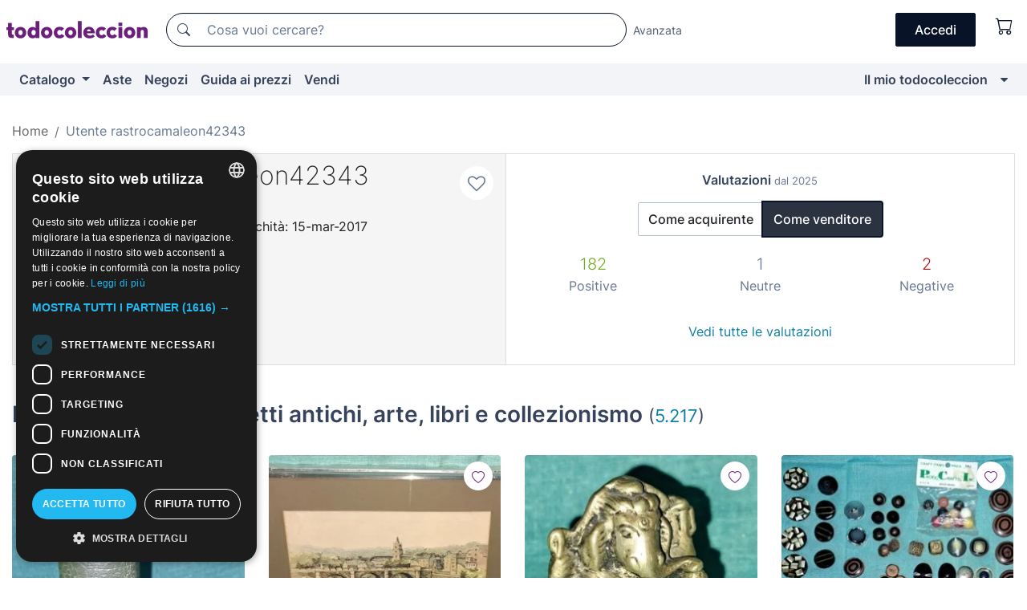

--- FILE ---
content_type: text/html;charset=UTF-8
request_url: https://it.todocoleccion.net/usuario/rastrocamaleon42343
body_size: 14886
content:

<!DOCTYPE html>
<html lang="it">
<head><script>(function(w,i,g){w[g]=w[g]||[];if(typeof w[g].push=='function')w[g].push(i)})
(window,'GTM-N5BMJZR','google_tags_first_party');</script><script>(function(w,d,s,l){w[l]=w[l]||[];(function(){w[l].push(arguments);})('set', 'developer_id.dYzg1YT', true);
		w[l].push({'gtm.start':new Date().getTime(),event:'gtm.js'});var f=d.getElementsByTagName(s)[0],
		j=d.createElement(s);j.async=true;j.src='/1x4n/';
		f.parentNode.insertBefore(j,f);
		})(window,document,'script','dataLayer');</script>
<script>
if (typeof MutationObserver === 'undefined') {
var scriptTag = document.createElement('script');
scriptTag.src = "/assets/javascripts/vendor/mutationobserver.min.js";
// document.head.appendChild(scriptTag);
document.getElementsByTagName('head')[0].appendChild(scriptTag);
}
</script>
<meta http-equiv="Content-Type" content="text/html; charset=utf-8" />
<meta http-equiv="X-UA-Compatible" content="IE=edge">
<meta name="viewport" content="width=device-width, initial-scale=1">
<link rel="dns-prefetch" href="//pictures2.todocoleccion.net" />
<link rel="preconnect" href="https://assets2.todocoleccion.online" />
<link rel="preconnect" href="https://cloud10.todocoleccion.online" />
<link rel="shortcut icon" href="https://assets2.todocoleccion.online/assets/images/favicons/favicon.ico" type="image/x-icon" />
<script>
var MANGOPAY_CLIENT_ID = "todocoleccion";
var MANGOPAY_ENVIRONMENT = "PRODUCTION";
</script>
<meta name="description" content="Página personal del vendedor rastrocamaleon42343 en todocoleccion. Envíos desde Málaga, España." />
<meta name="robots" content="noindex,follow" />
<meta name="apple-itunes-app" content="app-id=892347440">
<meta name="google-play-app" content="app-id=com.package.android">
<title>Pagina personale di rastrocamaleon42343, Málaga, España - todocoleccion</title>
<link rel="stylesheet" type="text/css" href="https://assets2.todocoleccion.online/assets/stylesheets/font-inter.css?202601290908">
<link rel="stylesheet" type="text/css" href="https://assets2.todocoleccion.online/assets/stylesheets/tcbootstrap.css?202601290908" />
<link rel="stylesheet" type="text/css" href="https://assets2.todocoleccion.online/assets/stylesheets/application.css?202601290908" />
<link rel="stylesheet" type="text/css" href="https://assets2.todocoleccion.online/assets/stylesheets/zoconet-design-system.css?202601290908" />
<link rel="stylesheet" type="text/css" href="https://assets2.todocoleccion.online/assets/icons/font/bootstrap-icons.css?202601290908" />
<link rel="stylesheet" type="text/css" href="https://assets2.todocoleccion.online/assets/stylesheets/swiper.css?202601290908" />
<link rel="stylesheet" type="text/css" href="https://assets2.todocoleccion.online/assets/stylesheets/perfil.css?202601290908" />
<link rel="stylesheet" type="text/css" href="https://assets2.todocoleccion.online/assets/stylesheets/lote_list.css?202601290908" />
<link rel="canonical" href="https://it.todocoleccion.net/usuario/rastrocamaleon42343" />
<script type="text/javascript" src="https://assets2.todocoleccion.online/assets/javascripts/vendor/modernizr.js?202601290908">
</script>
<script type="text/javascript" src="https://cdn.jsdelivr.net/npm/@mangopay/vault-sdk@1.2.1/dist/umd/client.min.js"></script>
<script type="text/javascript" src="https://assets2.todocoleccion.online/assets/javascripts/application.js?202601290908">
</script>
<script type="text/javascript" src="https://assets2.todocoleccion.online/assets/javascripts/swiper.js?202601290908">
</script>
<script type="text/javascript" src="https://assets2.todocoleccion.online/assets/javascripts/autocompletado/buscador.js?202601290908">
</script>
<link rel="apple-touch-icon" href="https://assets2.todocoleccion.online/assets/images/apple_touch_icons/apple-touch-icon-iphone-60x60.png">
<link rel="apple-touch-icon" sizes="60x60" href="https://assets2.todocoleccion.online/assets/images/apple_touch_icons/apple-touch-icon-ipad-76x76.png">
<link rel="apple-touch-icon" sizes="114x114" href="https://assets2.todocoleccion.online/assets/images/apple_touch_icons/apple-touch-icon-iphone-retina-120x120.png">
<link rel="apple-touch-icon" sizes="144x144" href="https://assets2.todocoleccion.online/assets/images/apple_touch_icons/apple-touch-icon-ipad-retina-152x152.png">
<meta name="apple-itunes-app" content="app-id=892347440">
<script>
var ASSETS_HOST = "https://assets2.todocoleccion.online";
var FINGERPRINT_IMAGES ="202512231041";
var FINGERPRINT_CSS ="202601290908";
</script>
<script>
dataLayer = [];
// Configuración cookieScript: Nos aseguramos que, al arrancar, por defecto estén denegadas las cookies,
// porque se nos queja Google de que ejecutamos cosas de recoplilación de datos antes de que el usuario pueda aceptar o denegar las cookies.
dataLayer.push(
'consent',
'default',
{
'ad_personalization': 'denied',
'ad_storage': 'denied',
'ad_user_data': 'denied',
'analytics_storage': 'denied',
'wait_for_update': 500
}
);
dataLayer.push({"loggedIn":false});
dataLayer.push({"esMovil":false});
dataLayer.push({"content_type":"usuario"});
</script>
<script>(function(w,d,s,l,i){w[l]=w[l]||[];w[l].push({'gtm.start':
new Date().getTime(),event:'gtm.js'});var f=d.getElementsByTagName(s)[0],
j=d.createElement(s),dl=l!='dataLayer'?'&l='+l:'';j.async=true;j.src=
'https://www.googletagmanager.com/gtm.js?id='+i+dl;f.parentNode.insertBefore(j,f);
})(window,document,'script','dataLayer','GTM-N5BMJZR');</script>
<meta name="google-translate-customization" content="666371e4fcbb35ea-7d61682752185561-g881534783573c20e-15" />
<!-- CBWIRE Styles -->
<style >[wire\:loading][wire\:loading], [wire\:loading\.delay][wire\:loading\.delay], [wire\:loading\.inline-block][wire\:loading\.inline-block], [wire\:loading\.inline][wire\:loading\.inline], [wire\:loading\.block][wire\:loading\.block], [wire\:loading\.flex][wire\:loading\.flex], [wire\:loading\.table][wire\:loading\.table], [wire\:loading\.grid][wire\:loading\.grid], [wire\:loading\.inline-flex][wire\:loading\.inline-flex] {display: none;}[wire\:loading\.delay\.none][wire\:loading\.delay\.none], [wire\:loading\.delay\.shortest][wire\:loading\.delay\.shortest], [wire\:loading\.delay\.shorter][wire\:loading\.delay\.shorter], [wire\:loading\.delay\.short][wire\:loading\.delay\.short], [wire\:loading\.delay\.default][wire\:loading\.delay\.default], [wire\:loading\.delay\.long][wire\:loading\.delay\.long], [wire\:loading\.delay\.longer][wire\:loading\.delay\.longer], [wire\:loading\.delay\.longest][wire\:loading\.delay\.longest] {display: none;}[wire\:offline][wire\:offline] {display: none;}[wire\:dirty]:not(textarea):not(input):not(select) {display: none;}:root {--livewire-progress-bar-color: #2299dd;}[x-cloak] {display: none !important;}</style>
</head>
<body class="at-desktop">
<div id="wrap" class="pagina">
<span id="inicio">
</span>
<div id="header" role="banner" class="hidden-print">
<div id="cabecera" role="banner" class="hidden-print">
<div id="cabecera-top-container">
<div id="cabecera-top">
<div class="container p-0 p-md-3">
<div class="d-flex justify-content-between align-items-center">
<div class="cabecera-col col-side-user-menu">
<button wire:snapshot="&#x7b;&quot;data&quot;&#x3a;&#x7b;&#x7d;,&quot;memo&quot;&#x3a;&#x7b;&quot;id&quot;&#x3a;&quot;3743bf70b8b113be3d8419ca10035410&quot;,&quot;name&quot;&#x3a;&quot;cabecera&#x2f;SideUserMenuButton&quot;,&quot;path&quot;&#x3a;&quot;cabecera&#x2f;SideUserMenuButton&quot;,&quot;method&quot;&#x3a;&quot;GET&quot;,&quot;children&quot;&#x3a;&#x5b;&#x5d;,&quot;scripts&quot;&#x3a;&#x5b;&#x5d;,&quot;assets&quot;&#x3a;&#x5b;&#x5d;,&quot;isolate&quot;&#x3a;false,&quot;lazyLoaded&quot;&#x3a;false,&quot;lazyIsolated&quot;&#x3a;true,&quot;errors&quot;&#x3a;&#x5b;&#x5d;,&quot;locale&quot;&#x3a;&quot;en&quot;&#x7d;,&quot;checksum&quot;&#x3a;&quot;1400856108330D75559FFF19C4F38FF332ADE8D6242EA458891CE4E073CF0722&quot;&#x7d;" wire:effects="[]" wire:id="3743bf70b8b113be3d8419ca10035410"
aria-controls="SideUserMenu"
aria-expanded="false"
data-toggle="modal"
data-target="#SideUserMenu"
title="Mostra/nascondi il menu utente"
type="button"
class="pl-5 btn-without-min-width btn btn-outline-primary"
style="border-width: 0px"
wire:click="$dispatch( 'update-side-user-menu-modal-body' )"
>
<span class="bi bi-list icon-header-menu fs-24"></span>
</button>
</div>
<div class="align-self-center d-none d-md-block logo-header">
<div id="cabecera-logo" class="mr-5 w-100">
<a
href="/"
title="todocoleccion - Acquisto, vendita e asta di oggetti d'antiquariato, arte e collezionismo"
class="d-inline-block py-3 d-flex align-items-center"
>
<span class="sprite1 sprite1-logotipo_tc"></span>
<span class="sr-only">todocoleccion: compravendita di oggetti d'antiquariato e da collezione</span>
</a>
</div>
</div>
<div class="align-self-center order-3 ml-auto">
<div class="opciones_cab">
<ul id="cabecera-menu" class="d-flex flex-nowrap align-items-center list-inline user-isnt-loggedin">
<li id="btn-login" class="cabecera-menu-userlink list-inline-item d-none d-md-block mr-6">
<a
href="/acceder/?cod=ent&amp;encoded_back_url=true&amp;back_url=%2Fusuario%2Fshow%2Frastrocamaleon42343"
id="cabecera-menu-login-link"
title="Accedi a Il mio todocoleccion"
class="btn btn-primary no-underline text-color menu-link d-inline-block act-as-link"
rel="nofollow"
>
<span>
Accedi
</span>
</a>
</li>
<li wire:snapshot="&#x7b;&quot;data&quot;&#x3a;&#x7b;&#x7d;,&quot;memo&quot;&#x3a;&#x7b;&quot;id&quot;&#x3a;&quot;931b3768f47a5081b78c1199c00a7a8f&quot;,&quot;name&quot;&#x3a;&quot;cabecera&#x2f;SideCartMenuButton&quot;,&quot;path&quot;&#x3a;&quot;cabecera&#x2f;SideCartMenuButton&quot;,&quot;method&quot;&#x3a;&quot;GET&quot;,&quot;children&quot;&#x3a;&#x7b;&quot;931b3768f47a5081b78c1199c00a7a8f-0&quot;&#x3a;&#x5b;&quot;span&quot;,&quot;2053a0e9d94df7e43bc6c53c19482803&quot;&#x5d;&#x7d;,&quot;scripts&quot;&#x3a;&#x5b;&#x5d;,&quot;assets&quot;&#x3a;&#x5b;&#x5d;,&quot;isolate&quot;&#x3a;false,&quot;lazyLoaded&quot;&#x3a;false,&quot;lazyIsolated&quot;&#x3a;true,&quot;errors&quot;&#x3a;&#x5b;&#x5d;,&quot;locale&quot;&#x3a;&quot;en&quot;&#x7d;,&quot;checksum&quot;&#x3a;&quot;BAA999D2295A98334E2230BA7943786854CAEA410ACCDFD815DFD75DBC5D7232&quot;&#x7d;" wire:effects="[]" wire:id="931b3768f47a5081b78c1199c00a7a8f" class="list-inline-item pl-4 pr-5 p-md-0 mr-md-3">
<button
title="Carrello"
type="button"
class="d-inline-block btn btn-ghost btn-outline-primary"
wire:click="$dispatch( 'update-side-cart-menu-modal-body' )"
>
<span wire:snapshot="&#x7b;&quot;data&quot;&#x3a;&#x7b;&quot;count&quot;&#x3a;0&#x7d;,&quot;memo&quot;&#x3a;&#x7b;&quot;id&quot;&#x3a;&quot;2053a0e9d94df7e43bc6c53c19482803&quot;,&quot;name&quot;&#x3a;&quot;shared&#x2f;BasketCount&quot;,&quot;path&quot;&#x3a;&quot;shared&#x2f;BasketCount&quot;,&quot;method&quot;&#x3a;&quot;GET&quot;,&quot;children&quot;&#x3a;&#x5b;&#x5d;,&quot;scripts&quot;&#x3a;&#x5b;&#x5d;,&quot;assets&quot;&#x3a;&#x5b;&#x5d;,&quot;isolate&quot;&#x3a;true,&quot;lazyLoaded&quot;&#x3a;false,&quot;lazyIsolated&quot;&#x3a;true,&quot;errors&quot;&#x3a;&#x5b;&#x5d;,&quot;locale&quot;&#x3a;&quot;en&quot;&#x7d;,&quot;checksum&quot;&#x3a;&quot;8A17203A64D3F43ECD426EE8AB5A165FD1DFDD08ED129CF9CB052A39F3A86C7B&quot;&#x7d;" wire:effects="&#x7b;&quot;listeners&quot;&#x3a;&#x5b;&quot;basket-count-updated&quot;&#x5d;&#x7d;" wire:id="2053a0e9d94df7e43bc6c53c19482803">
</span>
<i class="bi icon-cabecera-menu bi-cart"></i>
</button>
</li>
</ul>
</div>
</div>
<div id="buscador-header" class="flex-grow-1 order-sm-0 order-2 py-5 p-md-3">
<div class="w-100 buscador_cab" role="search">
<form action="/buscador" method="get" name="Buscador">
<input type="hidden" name="from" value="top">
<label for="buscador-general" class="sr-only">
Buscar:
</label>
<div class="input-group buscador-general input-group-search-primary d-flex flex-row justify-content-between align-items-start flex-nowrap w-100">
<div class="input-group-prepend">
<button
class="btn"
data-testid="search-button"
type="submit"
title="Motore di ricerca di todocoleccion"
>
<span class="bi bi-search"></span>
</button>
</div>
<input
type="search"
name="bu"
id="buscador-general"
value=""
class="form-control campo_buscar"
placeholder="Cosa vuoi cercare?"
title="Cosa vuoi cercare?"
/>
</div>
</form>
</div>
</div>
<div id="buscador-header-avanzado" class="flex-grow-1 d-none d-xl-block">
<a href="/buscador/turbo" id="buscador-avanzado-link" class="ml-0" rel="nofollow">
Avanzata
</a>
</div>
</div>
</div>
</div>
</div>
<div
id="cabecera-barra"
role="navigation"
class="navbar navbar-light navbar-expand bg-gray navbar-zoconet-main "
>
<div class="container">
<ul class="nav navbar-nav w-100 justify-content-between justify-content-md-start">
<li
class="nav-item first-item dropdown"
>
<a wire:snapshot="&#x7b;&quot;data&quot;&#x3a;&#x7b;&quot;catalogo_path&quot;&#x3a;&quot;&#x2f;s&#x2f;catalogo&quot;&#x7d;,&quot;memo&quot;&#x3a;&#x7b;&quot;id&quot;&#x3a;&quot;fc8b626ed705ff8e8932ef02a8bedb45&quot;,&quot;name&quot;&#x3a;&quot;shared.cabecera.MenuCatalogoButton&quot;,&quot;path&quot;&#x3a;&quot;shared.cabecera.MenuCatalogoButton&quot;,&quot;method&quot;&#x3a;&quot;GET&quot;,&quot;children&quot;&#x3a;&#x5b;&#x5d;,&quot;scripts&quot;&#x3a;&#x5b;&#x5d;,&quot;assets&quot;&#x3a;&#x5b;&#x5d;,&quot;isolate&quot;&#x3a;false,&quot;lazyLoaded&quot;&#x3a;false,&quot;lazyIsolated&quot;&#x3a;true,&quot;errors&quot;&#x3a;&#x5b;&#x5d;,&quot;locale&quot;&#x3a;&quot;en&quot;&#x7d;,&quot;checksum&quot;&#x3a;&quot;017192791E2DBD5B0A657E5607BB31AF4AEED30873E9FEBA300720002EBB19E3&quot;&#x7d;" wire:effects="[]" wire:id="fc8b626ed705ff8e8932ef02a8bedb45"
href="/s/catalogo"
title="Catalogo"
class="link-to-catalogo dropdown-toggle pull-left nav-link"
data-toggle="dropdown"
role="button"
aria-haspopup="true"
aria-expanded="false"
wire:click="$dispatch( 'update-menu-catalogo-dropdown-menu' )"
>
Catalogo
</a>
<div class="dropdown-menu dropdown-menu-catalogo z-index-max pt-6 pb-4">
<div wire:snapshot="&#x7b;&quot;data&quot;&#x3a;&#x7b;&quot;yet_loaded&quot;&#x3a;false,&quot;secciones&quot;&#x3a;&#x5b;&#x5d;&#x7d;,&quot;memo&quot;&#x3a;&#x7b;&quot;id&quot;&#x3a;&quot;55013221c63ae6808920bbe3e036e66d&quot;,&quot;name&quot;&#x3a;&quot;shared.cabecera.MenuCatalogoDropdownMenu&quot;,&quot;path&quot;&#x3a;&quot;shared.cabecera.MenuCatalogoDropdownMenu&quot;,&quot;method&quot;&#x3a;&quot;GET&quot;,&quot;children&quot;&#x3a;&#x5b;&#x5d;,&quot;scripts&quot;&#x3a;&#x5b;&#x5d;,&quot;assets&quot;&#x3a;&#x5b;&#x5d;,&quot;isolate&quot;&#x3a;false,&quot;lazyLoaded&quot;&#x3a;false,&quot;lazyIsolated&quot;&#x3a;true,&quot;errors&quot;&#x3a;&#x5b;&#x5d;,&quot;locale&quot;&#x3a;&quot;en&quot;&#x7d;,&quot;checksum&quot;&#x3a;&quot;D7688A0038267C7C6771EFBF0FE8AA55BF11DABD4F08F4C3DB57B42E9F4071E5&quot;&#x7d;" wire:effects="&#x7b;&quot;listeners&quot;&#x3a;&#x5b;&quot;update-menu-catalogo-dropdown-menu&quot;&#x5d;&#x7d;" wire:id="55013221c63ae6808920bbe3e036e66d">
<div wire:loading>
<div class="p-4">
<i class="icon text-muted icon-spinner icon-spin"></i>
</div>
</div>
<div class="list-group">
<div class="grid-list-group-catalog">
</div>
<div>
<a
href="/s/catalogo"
class="btn btn-outline-primary btn-ghost font-weight-bold p-4"
title="Vedi tutte le sezioni"
>
Vedi tutte le sezioni
<i class="bi bi-arrow-right"></i>
</a>
</div>
</div>
</div>
</div>
</li>
<li
class="nav-item d-none d-md-block"
>
<a
href="/aste"
title="Aste online"
class="nav-link"
>
Aste
</a>
</li>
<li
class="nav-item d-none d-md-block"
>
<a
href="/tiendas"
title="Negozi"
class="nav-link"
>
Negozi
</a>
</li>
<li
class="nav-item d-none d-md-block"
>
<a
href="/guida-ai-prezzi"
title="Guida ai prezzi"
class="nav-link"
>
Guida ai prezzi
</a>
</li>
<li
class="nav-item second-item"
>
<a
href="/aiuto/vendere"
title="Vendi su todocoleccion"
class="nav-link"
>
Vendi
</a>
</li>
<li
class="nav-item last-item ml-sm-auto"
>
<a
href="/mitc"
title="Il mio todocoleccion."
class="nav-link"
>
Il mio todocoleccion
</a>
</li>
<li class="nav-item visible-md visible-lg mitc_mostrar">
<a
href="/mitc?mostrarbmtc"
title="Mostra la barra Il mio todocoleccion."
class="nav-link"
>
<span class="hidden">
Mostra la barra Il mio todocoleccion
</span><i class="icon icon-caret-down"></i>
</a>
</li>
</ul>
</div>
</div>
</div>
</div>
<div id="page-content">
<div id="page-content-fullwidth">
</div>
<div class="container">
<div id="react-breadcrumbs">
<div
class="d-none d-md-block justify-content-md-between mt-7"
style="height: 40px"
>
<div class="swiper">
<div class="swiper-container" data-initialSlide="1">
<ul
class="
breadcrumb
flex-nowrap
swiper-wrapper
m-0
"
>
<li
class="breadcrumb-item swiper-slide"
style="width: auto"
>
<a href="/" title="Pagina iniziale" class="breadcrumb-link">
<span>
Home
</span>
</a>
</li>
<li
class="active breadcrumb-item swiper-slide"
style="width: auto"
>
<span class="breadcrumb-nolink">Utente rastrocamaleon42343</span>
</li>
</ul>
</div>
</div>
</div>
</div>
<script type="application/ld+json">
{"itemListElement":[{"item":{"@id":"/","name":"Home"},"position":1,"@type":"ListItem"},{"item":{"@id":"","name":"Utente rastrocamaleon42343"},"position":2,"@type":"ListItem"}],"@context":"https://schema.org","@type":"BreadcrumbList"}
</script>
<style>
.two-columns-with-same-height{
display:-webkit-flex;
display:-ms-flexbox;
display:flex;
-webkit-justify-content:space-between;
-ms-flex-pack:justify;
justify-content:space-between;
-webkit-flex-direction:row;
-ms-flex-direction:row;
flex-direction:row
}
@media (max-width:768px){
.two-columns-with-same-height{
-webkit-flex-direction:column;
-ms-flex-direction:column;
flex-direction:column
}
}
</style>
<div class="even-more-margin-bottom">
<div class="two-columns-with-same-height">
<div
class="cabecera-usuario padding relative without-margin-from-page-content overflow-hidden mb-4 mb-md-0"
data-testid="views-usuario-show_cabecera_usuario"
style="
position: relative;
min-height: 114px;
flex: 1 1 0%;
border-right-width: 0px;
margin-bottom: 0px;
border-radius: 0px;
"
>
<div class="media">
<div class="less-padding-right">
<a
class="usuario-icono-redondo"
href="/s/catalogo?identificadorvendedor=rastrocamaleon42343"
style="
background-image: url(https://cloud10.todocoleccion.online/tc/avatares/2022/07/21/avatar_2148087798_tcimg_5E0428CB.jpg);
"
></a>
</div>
<div class="flex-nowrap overflow-hidden media-body">
<div class="padding-left text-to-left">
<h2 class="media-heading usuario-titulo-cabecera h1 mt-md-1">
<a
href="/s/catalogo?identificadorvendedor=rastrocamaleon42343"
class="like-text"
>
rastrocamaleon42343
</a>
</h2>
<div class="less-padding-bottom">
<span title="5 su 5">
<i class="bi text-sell-600 mx-2 bi-star-fill"></i><i class="bi text-sell-600 mx-2 bi-star-fill"></i><i class="bi text-sell-600 mx-2 bi-star-fill"></i><i class="bi text-sell-600 mx-2 bi-star-fill"></i><i class="bi text-sell-600 mx-2 bi-star-fill"></i>
</span>
<span class="text-gray-600" title="1332 valutazioni ricevute">
<small>(1.332)</small>
</span>
</div>
<div class="text-color usuario-texto-cabecera margin-bottom">
<span class="hidden-xs">
</span>
Málaga &nbsp; (España)&nbsp; | Antichità: 15-mar-2017
<br />
<div class="margin-top">
</div>
</div>
<div>
<a href="/mitc/vendedores-favoritos/2148087798/guardar" class="link-circle" title="Aggiungi ai preferiti">
<span class="icon icon-heart-o empty-heart"></span>
</a>
</div>
</div>
</div>
</div>
</div>
<div wire:snapshot="&#x7b;&quot;data&quot;&#x3a;&#x7b;&quot;SHOW_RATINGS_AS_SELLER&quot;&#x3a;true,&quot;SELLER&quot;&#x3a;true,&quot;SLUG&quot;&#x3a;&quot;rastrocamaleon42343&quot;,&quot;time&quot;&#x3a;&quot;January,&#x20;31&#x20;2026&#x20;01&#x3a;32&#x3a;37&#x20;&#x2b;0100&quot;,&quot;SHOP&quot;&#x3a;false,&quot;RATINGS_SUMMARY_LATEST&quot;&#x3a;&#x7b;&quot;user_is_seller&quot;&#x3a;true,&quot;as_buyer&quot;&#x3a;&#x7b;&quot;neutrals_latests&quot;&#x3a;0,&quot;negatives_latests&quot;&#x3a;0,&quot;positives_latests&quot;&#x3a;30&#x7d;,&quot;as_seller&quot;&#x3a;&#x7b;&quot;neutrals_latests&quot;&#x3a;1,&quot;negatives_latests&quot;&#x3a;2,&quot;positives_latests&quot;&#x3a;182&#x7d;&#x7d;&#x7d;,&quot;memo&quot;&#x3a;&#x7b;&quot;id&quot;&#x3a;&quot;2e0ee11ec4104ff2ef6322a7c1bcaf61&quot;,&quot;name&quot;&#x3a;&quot;usuario.show.RatingsSummaryLatests&quot;,&quot;path&quot;&#x3a;&quot;usuario.show.RatingsSummaryLatests&quot;,&quot;method&quot;&#x3a;&quot;GET&quot;,&quot;children&quot;&#x3a;&#x5b;&#x5d;,&quot;scripts&quot;&#x3a;&#x5b;&#x5d;,&quot;assets&quot;&#x3a;&#x5b;&#x5d;,&quot;isolate&quot;&#x3a;false,&quot;lazyLoaded&quot;&#x3a;false,&quot;lazyIsolated&quot;&#x3a;true,&quot;errors&quot;&#x3a;&#x5b;&#x5d;,&quot;locale&quot;&#x3a;&quot;en&quot;&#x7d;,&quot;checksum&quot;&#x3a;&quot;09276B92EB4CFBF21B0E10F67BFC5C72358E6A8B6C45106038068C69C60CDE32&quot;&#x7d;" wire:effects="[]" wire:id="2e0ee11ec4104ff2ef6322a7c1bcaf61"
class="text-to-center"
data-testid="wires-usuario-show-ratingssummarylatests"
style="
flex: 1 1 0%;
border: 1px solid rgb(221, 221, 221);
border-radius: 0px;
padding: 20px;
"
>
<p>
<strong>Valutazioni <small class="text-muted">dal 2025</small></strong>
</p>
<div>
<div role="group" class="more-margin-bottom btn-group">
<button type="button" wire:click="showRatingsAsBuyer" class="btn btn-default">
Come acquirente
</button>
<button type="button" wire:click="showRatingsAsSeller" class="btn btn-default active">
Come venditore
</button>
</div>
<div>
<div class="row">
<div class="col-4">
<strong class="text-success lead">
182</strong>
</div>
<div class="col-4">
<strong class="text-muted lead">
1</strong>
</div>
<div class="col-4">
<strong class="text-danger lead">
2</strong>
</div>
</div>
<div class="row">
<div class="col-4">
<span class="text-muted">Positive</span>
</div>
<div class="col-4">
<span class="text-muted">Neutre</span>
</div>
<div class="col-4">
<span class="text-muted">Negative</span>
</div>
</div>
</div>
<br />
<a class="btn btn-link" href="/usuario/valoraciones/rastrocamaleon42343/vendedor" wire:navigate>Vedi tutte le valutazioni</a>
</div>
</div>
</div>
</div>
<div wire:snapshot="&#x7b;&quot;data&quot;&#x3a;&#x7b;&quot;i_am_the_user_of_the_page&quot;&#x3a;false,&quot;previous_about_image&quot;&#x3a;&quot;&quot;,&quot;previous_about&quot;&#x3a;&quot;&quot;,&quot;myFile&quot;&#x3a;&quot;&quot;,&quot;i_am_editing_the_page&quot;&#x3a;false,&quot;error_msg&quot;&#x3a;&quot;&quot;,&quot;user_slug&quot;&#x3a;&quot;rastrocamaleon42343&quot;,&quot;previous_about_image_text&quot;&#x3a;&quot;&quot;,&quot;about_image&quot;&#x3a;&quot;&quot;,&quot;about&quot;&#x3a;&quot;&quot;,&quot;about_image_text&quot;&#x3a;&quot;&quot;&#x7d;,&quot;memo&quot;&#x3a;&#x7b;&quot;id&quot;&#x3a;&quot;125c48aa3eb7e8abdb0e769e4a8a27c8&quot;,&quot;name&quot;&#x3a;&quot;usuario.show.Presentation&quot;,&quot;path&quot;&#x3a;&quot;usuario.show.Presentation&quot;,&quot;method&quot;&#x3a;&quot;GET&quot;,&quot;children&quot;&#x3a;&#x5b;&#x5d;,&quot;scripts&quot;&#x3a;&#x5b;&#x5d;,&quot;assets&quot;&#x3a;&#x5b;&#x5d;,&quot;isolate&quot;&#x3a;false,&quot;lazyLoaded&quot;&#x3a;false,&quot;lazyIsolated&quot;&#x3a;true,&quot;errors&quot;&#x3a;&#x5b;&#x5d;,&quot;locale&quot;&#x3a;&quot;en&quot;&#x7d;,&quot;checksum&quot;&#x3a;&quot;1F0659DE5B5F572DBF41A5D8683000D54E0C4F6AB5845446820054A4BEF3F0F6&quot;&#x7d;" wire:effects="[]" wire:id="125c48aa3eb7e8abdb0e769e4a8a27c8">
</div>
<div class="even-more-margin-bottom">
<h2 class="page-header">
Lotti in vendita in oggetti antichi, arte, libri e collezionismo
<small
>(<a href="/s/catalogo?identificadorvendedor=rastrocamaleon42343">5.217</a>)</small
>
</h2>
<div class="card-lotes-in-gallery card-lotes-in-gallery-col-up-lg-4">
<div class="card-lote card-lote-as-gallery" data-testid="500274872">
<div class="position-relative">
<div class="mb-3 mb-sm-4 position-relative">
<div class="at-corner-top-right over-stretched-link">
<div class="follow-lote-button lotes-enlaces-rapidos mr-0 mr-md-1">
<button
class="d-flex justify-content-center align-items-center text-brand bg-white border-0 rounded-circle lotes_enlaces_rapidos-button btn-circle clickeable isnt-active js-followup ga-track-click-in-poner-en-seguimiento"
id="corazon-500274872"
onClick=""
data-ajax="/api/seguimientos/create?id=500274872"
data-require-login="true"
data-id_lote="500274872" data-nuevo-usuario-accion-tipo="0"
data-nuevo-usuario-accion-valor="500274872" rel="nofollow" title="Segui"
type="button"
>
<i class="bi lotes_enlaces_rapidos-icon js-icon-seguimiento inline-block bi-heart"></i>
</button>
</div>
</div>
<picture>
<source media="(max-width: 767px)" srcset="https://cloud10.todocoleccion.online/otros-articulos-coleccionismo-en-papel/tc/2024/09/12/10/500274872_tcimg_27B4019A.webp?size=165x165&crop=true" type="image/webp">
<source media="(max-width: 767px)" srcset="https://cloud10.todocoleccion.online/otros-articulos-coleccionismo-en-papel/tc/2024/09/12/10/500274872_tcimg_27B4019A.jpg?size=165x165&crop=true">
<source media="(min-width: 768px)" srcset="https://cloud10.todocoleccion.online/otros-articulos-coleccionismo-en-papel/tc/2024/09/12/10/500274872_tcimg_27B4019A.webp?size=292x292&crop=true" type="image/webp">
<source media="(min-width: 768px)" srcset="https://cloud10.todocoleccion.online/otros-articulos-coleccionismo-en-papel/tc/2024/09/12/10/500274872_tcimg_27B4019A.jpg?size=292x292&crop=true">
<img src="https://cloud10.todocoleccion.online/otros-articulos-coleccionismo-en-papel/tc/2024/09/12/10/500274872_tcimg_27B4019A.jpg?size=292x292&crop=true" title="10&#x20;A&Ntilde;OS&#x20;DE&#x20;ABC&#x20;COMPLETO&#x20;RECOPILACI&Oacute;N&#x20;DE&#x20;1905&#x20;A&#x20;1975&#x20;ENCUADERNADO" alt="Altri&#x20;oggetti&#x20;di&#x20;carta&#x3a;&#x20;10&#x20;A&Ntilde;OS&#x20;DE&#x20;ABC&#x20;COMPLETO&#x20;RECOPILACI&Oacute;N&#x20;DE&#x20;1905&#x20;A&#x20;1975&#x20;ENCUADERNADO" width="292" height="292" class="img-fluid card-lote-main-image rounded-sm" />
</picture>
<span class="badge card-badge-lote badge-sell"><i class="bi bi-clock-history"></i> <span wire:snapshot="&#x7b;&quot;data&quot;&#x3a;&#x7b;&quot;auction_datetime_end&quot;&#x3a;&quot;February,&#x20;06&#x20;2026&#x20;20&#x3a;02&#x3a;00&#x20;&#x2b;0100&quot;&#x7d;,&quot;memo&quot;&#x3a;&#x7b;&quot;id&quot;&#x3a;&quot;3090ee3d7f4c01fb48d9c2711c09d9d9&quot;,&quot;name&quot;&#x3a;&quot;shared&#x2f;AuctionTimeRemaining&quot;,&quot;path&quot;&#x3a;&quot;shared&#x2f;AuctionTimeRemaining&quot;,&quot;method&quot;&#x3a;&quot;GET&quot;,&quot;children&quot;&#x3a;&#x5b;&#x5d;,&quot;scripts&quot;&#x3a;&#x5b;&#x5d;,&quot;assets&quot;&#x3a;&#x5b;&#x5d;,&quot;isolate&quot;&#x3a;false,&quot;lazyLoaded&quot;&#x3a;false,&quot;lazyIsolated&quot;&#x3a;true,&quot;errors&quot;&#x3a;&#x5b;&#x5d;,&quot;locale&quot;&#x3a;&quot;en&quot;&#x7d;,&quot;checksum&quot;&#x3a;&quot;98AA62969950B04DFC3027197528D354684E1976CCAA1DF2E8598281D68BC65B&quot;&#x7d;" wire:effects="[]" wire:id="3090ee3d7f4c01fb48d9c2711c09d9d9" wire:poll.3600s.visible>
6d&nbsp;18h
</span></span>
</div>
<div>
<h3 class="mb-2">
<a
id="lot-title-500274872"
href="/collezionismo-carta-parecchi/10-anos-abc-completo-recopilacion-1905-1975-encuadernado~x500274872"
class="line-clamp fs-16 no-underline text-gray-800 font-weight-normal stretched-link"
title="10&#x20;A&Ntilde;OS&#x20;DE&#x20;ABC&#x20;COMPLETO&#x20;RECOPILACI&Oacute;N&#x20;DE&#x20;1905&#x20;A&#x20;1975&#x20;ENCUADERNADO"
data-id-lote="500274872"
>
10 A&Ntilde;OS DE ABC COMPLETO RECOPILACI&Oacute;N DE 1905 A 1975 ENCUADERNADO
</a>
</h3>
</div>
</div>
<div>
<div class="mb-3">
<span class="fs-14 text-gray-500 line-clamp-1">Altri oggetti di carta di collezione</span>
</div>
<div class="d-flex align-items-center flex-wrap">
<span class="card-price fs-18 fs-lg-20 font-weight-bold text-gray-900 mr-2">
19,25 €
</span>
</div>
<div class="text-gray-600 fs-14 font-weight-normal">
0 offerte
</div>
</div>
</div>
<div class="card-lote card-lote-as-gallery" data-testid="496299777">
<div class="position-relative">
<div class="mb-3 mb-sm-4 position-relative">
<div class="at-corner-top-right over-stretched-link">
<div class="follow-lote-button lotes-enlaces-rapidos mr-0 mr-md-1">
<button
class="d-flex justify-content-center align-items-center text-brand bg-white border-0 rounded-circle lotes_enlaces_rapidos-button btn-circle clickeable isnt-active js-followup ga-track-click-in-poner-en-seguimiento"
id="corazon-496299777"
onClick=""
data-ajax="/api/seguimientos/create?id=496299777"
data-require-login="true"
data-id_lote="496299777" data-nuevo-usuario-accion-tipo="0"
data-nuevo-usuario-accion-valor="496299777" rel="nofollow" title="Segui"
type="button"
>
<i class="bi lotes_enlaces_rapidos-icon js-icon-seguimiento inline-block bi-heart"></i>
</button>
</div>
</div>
<picture>
<source media="(max-width: 767px)" srcset="https://cloud10.todocoleccion.online/arte-grabados/tc/2024/08/20/13/496299777_tcimg_020571D0.webp?size=165x165&crop=true" type="image/webp">
<source media="(max-width: 767px)" srcset="https://cloud10.todocoleccion.online/arte-grabados/tc/2024/08/20/13/496299777_tcimg_020571D0.jpg?size=165x165&crop=true">
<source media="(min-width: 768px)" srcset="https://cloud10.todocoleccion.online/arte-grabados/tc/2024/08/20/13/496299777_tcimg_020571D0.webp?size=292x292&crop=true" type="image/webp">
<source media="(min-width: 768px)" srcset="https://cloud10.todocoleccion.online/arte-grabados/tc/2024/08/20/13/496299777_tcimg_020571D0.jpg?size=292x292&crop=true">
<img src="https://cloud10.todocoleccion.online/arte-grabados/tc/2024/08/20/13/496299777_tcimg_020571D0.jpg?size=292x292&crop=true" title="IMPRESI&Oacute;N&#x20;GRABADO&#x20;A&#x20;TINTA&#x20;Y&#x20;COLOREADO&#x20;CON&#x20;ACUARELA,&#x20;JANE&#x20;PEARSON&#x20;S.XX,&#x20;CIUDAD&#x20;INGLESA&#x20;KNARESBOROUGH" alt="Arte&#x3a;&#x20;IMPRESI&Oacute;N&#x20;GRABADO&#x20;A&#x20;TINTA&#x20;Y&#x20;COLOREADO&#x20;CON&#x20;ACUARELA,&#x20;JANE&#x20;PEARSON&#x20;S.XX,&#x20;CIUDAD&#x20;INGLESA&#x20;KNARESBOROUGH" width="292" height="292" class="img-fluid card-lote-main-image rounded-sm" />
</picture>
<span class="badge card-badge-lote badge-sell"><i class="bi bi-clock-history"></i> <span wire:snapshot="&#x7b;&quot;data&quot;&#x3a;&#x7b;&quot;auction_datetime_end&quot;&#x3a;&quot;February,&#x20;06&#x20;2026&#x20;20&#x3a;02&#x3a;00&#x20;&#x2b;0100&quot;&#x7d;,&quot;memo&quot;&#x3a;&#x7b;&quot;id&quot;&#x3a;&quot;6e03a746d1ec8a7ee3613226d464dc62&quot;,&quot;name&quot;&#x3a;&quot;shared&#x2f;AuctionTimeRemaining&quot;,&quot;path&quot;&#x3a;&quot;shared&#x2f;AuctionTimeRemaining&quot;,&quot;method&quot;&#x3a;&quot;GET&quot;,&quot;children&quot;&#x3a;&#x5b;&#x5d;,&quot;scripts&quot;&#x3a;&#x5b;&#x5d;,&quot;assets&quot;&#x3a;&#x5b;&#x5d;,&quot;isolate&quot;&#x3a;false,&quot;lazyLoaded&quot;&#x3a;false,&quot;lazyIsolated&quot;&#x3a;true,&quot;errors&quot;&#x3a;&#x5b;&#x5d;,&quot;locale&quot;&#x3a;&quot;en&quot;&#x7d;,&quot;checksum&quot;&#x3a;&quot;86497493C8C83CE729583D576683FB816BA2BA4FC0B4DAABC31CABC3467545AB&quot;&#x7d;" wire:effects="[]" wire:id="6e03a746d1ec8a7ee3613226d464dc62" wire:poll.3600s.visible>
6d&nbsp;18h
</span></span>
</div>
<div>
<h3 class="mb-2">
<a
id="lot-title-496299777"
href="/arte-incisioni/impresion-grabado-tinta-coloreado-acuarela-jane-pearson-s-xx-ciudad-inglesa-knaresborough~x496299777"
class="line-clamp fs-16 no-underline text-gray-800 font-weight-normal stretched-link"
title="IMPRESI&Oacute;N&#x20;GRABADO&#x20;A&#x20;TINTA&#x20;Y&#x20;COLOREADO&#x20;CON&#x20;ACUARELA,&#x20;JANE&#x20;PEARSON&#x20;S.XX,&#x20;CIUDAD&#x20;INGLESA&#x20;KNARESBOROUGH"
data-id-lote="496299777"
>
IMPRESI&Oacute;N GRABADO A TINTA Y COLOREADO CON ACUARELA, JANE PEARSON S.XX, CIUDAD INGLESA KNARESBOROUGH
</a>
</h3>
</div>
</div>
<div>
<div class="mb-3">
<span class="fs-14 text-gray-500 line-clamp-1">Incisioni contemporanee del XX secolo</span>
</div>
<div class="d-flex align-items-center flex-wrap">
<span class="card-price fs-18 fs-lg-20 font-weight-bold text-gray-900 mr-2">
19,25 €
</span>
</div>
<div class="text-gray-600 fs-14 font-weight-normal">
0 offerte
</div>
</div>
</div>
<div class="card-lote card-lote-as-gallery" data-testid="495683787">
<div class="position-relative">
<div class="mb-3 mb-sm-4 position-relative">
<div class="at-corner-top-right over-stretched-link">
<div class="follow-lote-button lotes-enlaces-rapidos mr-0 mr-md-1">
<button
class="d-flex justify-content-center align-items-center text-brand bg-white border-0 rounded-circle lotes_enlaces_rapidos-button btn-circle clickeable isnt-active js-followup ga-track-click-in-poner-en-seguimiento"
id="corazon-495683787"
onClick=""
data-ajax="/api/seguimientos/create?id=495683787"
data-require-login="true"
data-id_lote="495683787" data-nuevo-usuario-accion-tipo="0"
data-nuevo-usuario-accion-valor="495683787" rel="nofollow" title="Segui"
type="button"
>
<i class="bi lotes_enlaces_rapidos-icon js-icon-seguimiento inline-block bi-heart"></i>
</button>
</div>
</div>
<picture>
<source media="(max-width: 767px)" srcset="https://cloud10.todocoleccion.online/arte-escultura/tc/2024/08/15/17/495683787_tcimg_3D15C41F.webp?size=165x165&crop=true" type="image/webp">
<source media="(max-width: 767px)" srcset="https://cloud10.todocoleccion.online/arte-escultura/tc/2024/08/15/17/495683787_tcimg_3D15C41F.jpg?size=165x165&crop=true">
<source media="(min-width: 768px)" srcset="https://cloud10.todocoleccion.online/arte-escultura/tc/2024/08/15/17/495683787_tcimg_3D15C41F.webp?size=292x292&crop=true" type="image/webp">
<source media="(min-width: 768px)" srcset="https://cloud10.todocoleccion.online/arte-escultura/tc/2024/08/15/17/495683787_tcimg_3D15C41F.jpg?size=292x292&crop=true">
<img src="https://cloud10.todocoleccion.online/arte-escultura/tc/2024/08/15/17/495683787_tcimg_3D15C41F.jpg?size=292x292&crop=true" title="FIGURA&#x20;BRONCE&#x20;GANESHA,&#x20;ESCULTURA&#x20;DIOS&#x20;HIND&Uacute;&#x20;HIJO&#x20;DE&#x20;SHIVA&#x20;Y&#x20;PARVATI" alt="Arte&#x3a;&#x20;FIGURA&#x20;BRONCE&#x20;GANESHA,&#x20;ESCULTURA&#x20;DIOS&#x20;HIND&Uacute;&#x20;HIJO&#x20;DE&#x20;SHIVA&#x20;Y&#x20;PARVATI" width="292" height="292" class="img-fluid card-lote-main-image rounded-sm" />
</picture>
<span class="badge card-badge-lote badge-sell"><i class="bi bi-clock-history"></i> <span wire:snapshot="&#x7b;&quot;data&quot;&#x3a;&#x7b;&quot;auction_datetime_end&quot;&#x3a;&quot;February,&#x20;06&#x20;2026&#x20;20&#x3a;02&#x3a;00&#x20;&#x2b;0100&quot;&#x7d;,&quot;memo&quot;&#x3a;&#x7b;&quot;id&quot;&#x3a;&quot;91c442a8a912e8b0c64f9599f328098a&quot;,&quot;name&quot;&#x3a;&quot;shared&#x2f;AuctionTimeRemaining&quot;,&quot;path&quot;&#x3a;&quot;shared&#x2f;AuctionTimeRemaining&quot;,&quot;method&quot;&#x3a;&quot;GET&quot;,&quot;children&quot;&#x3a;&#x5b;&#x5d;,&quot;scripts&quot;&#x3a;&#x5b;&#x5d;,&quot;assets&quot;&#x3a;&#x5b;&#x5d;,&quot;isolate&quot;&#x3a;false,&quot;lazyLoaded&quot;&#x3a;false,&quot;lazyIsolated&quot;&#x3a;true,&quot;errors&quot;&#x3a;&#x5b;&#x5d;,&quot;locale&quot;&#x3a;&quot;en&quot;&#x7d;,&quot;checksum&quot;&#x3a;&quot;9FD512C0FB1EC08146DD1CAEC4D9EF45327F19AE643D00D73AA10F399968D4A3&quot;&#x7d;" wire:effects="[]" wire:id="91c442a8a912e8b0c64f9599f328098a" wire:poll.3600s.visible>
6d&nbsp;18h
</span></span>
</div>
<div>
<h3 class="mb-2">
<a
id="lot-title-495683787"
href="/arte-scultura/figura-bronce-ganesha-escultura-dios-hindu-hijo-shiva-parvati~x495683787"
class="line-clamp fs-16 no-underline text-gray-800 font-weight-normal stretched-link"
title="FIGURA&#x20;BRONCE&#x20;GANESHA,&#x20;ESCULTURA&#x20;DIOS&#x20;HIND&Uacute;&#x20;HIJO&#x20;DE&#x20;SHIVA&#x20;Y&#x20;PARVATI"
data-id-lote="495683787"
>
FIGURA BRONCE GANESHA, ESCULTURA DIOS HIND&Uacute; HIJO DE SHIVA Y PARVATI
</a>
</h3>
</div>
</div>
<div>
<div class="mb-3">
<span class="fs-14 text-gray-500 line-clamp-1">Sculture antiche in bronzo</span>
</div>
<div class="d-flex align-items-center flex-wrap">
<span class="card-price fs-18 fs-lg-20 font-weight-bold text-gray-900 mr-2">
19,25 €
</span>
</div>
<div class="text-gray-600 fs-14 font-weight-normal">
0 offerte
</div>
</div>
</div>
<div class="card-lote card-lote-as-gallery" data-testid="494398367">
<div class="position-relative">
<div class="mb-3 mb-sm-4 position-relative">
<div class="at-corner-top-right over-stretched-link">
<div class="follow-lote-button lotes-enlaces-rapidos mr-0 mr-md-1">
<button
class="d-flex justify-content-center align-items-center text-brand bg-white border-0 rounded-circle lotes_enlaces_rapidos-button btn-circle clickeable isnt-active js-followup ga-track-click-in-poner-en-seguimiento"
id="corazon-494398367"
onClick=""
data-ajax="/api/seguimientos/create?id=494398367"
data-require-login="true"
data-id_lote="494398367" data-nuevo-usuario-accion-tipo="0"
data-nuevo-usuario-accion-valor="494398367" rel="nofollow" title="Segui"
type="button"
>
<i class="bi lotes_enlaces_rapidos-icon js-icon-seguimiento inline-block bi-heart"></i>
</button>
</div>
</div>
<picture>
<source media="(max-width: 767px)" srcset="https://cloud10.todocoleccion.online/coleccionismo/tc/2024/08/06/15/494398367_tcimg_EE7193D5.webp?size=165x165&crop=true" type="image/webp">
<source media="(max-width: 767px)" srcset="https://cloud10.todocoleccion.online/coleccionismo/tc/2024/08/06/15/494398367_tcimg_EE7193D5.jpg?size=165x165&crop=true">
<source media="(min-width: 768px)" srcset="https://cloud10.todocoleccion.online/coleccionismo/tc/2024/08/06/15/494398367_tcimg_EE7193D5.webp?size=292x292&crop=true" type="image/webp">
<source media="(min-width: 768px)" srcset="https://cloud10.todocoleccion.online/coleccionismo/tc/2024/08/06/15/494398367_tcimg_EE7193D5.jpg?size=292x292&crop=true">
<img src="https://cloud10.todocoleccion.online/coleccionismo/tc/2024/08/06/15/494398367_tcimg_EE7193D5.jpg?size=292x292&crop=true" title="LOTE&#x20;&#x2b;&#x20;70&#x20;ANTIGUOS&#x20;Y&#x20;EXCLUSIVOS&#x20;BOTONES&#x20;VARIOS,MADERA,METALICOS,&#x20;N&Aacute;CAR,.." alt="Collezionismo&#x3a;&#x20;LOTE&#x20;&#x2b;&#x20;70&#x20;ANTIGUOS&#x20;Y&#x20;EXCLUSIVOS&#x20;BOTONES&#x20;VARIOS,MADERA,METALICOS,&#x20;N&Aacute;CAR,.." width="292" height="292" class="img-fluid card-lote-main-image rounded-sm" />
</picture>
<span class="badge card-badge-lote badge-sell"><i class="bi bi-clock-history"></i> <span wire:snapshot="&#x7b;&quot;data&quot;&#x3a;&#x7b;&quot;auction_datetime_end&quot;&#x3a;&quot;February,&#x20;06&#x20;2026&#x20;20&#x3a;02&#x3a;00&#x20;&#x2b;0100&quot;&#x7d;,&quot;memo&quot;&#x3a;&#x7b;&quot;id&quot;&#x3a;&quot;1676d2d2127dcacfbe7baa6a71a71143&quot;,&quot;name&quot;&#x3a;&quot;shared&#x2f;AuctionTimeRemaining&quot;,&quot;path&quot;&#x3a;&quot;shared&#x2f;AuctionTimeRemaining&quot;,&quot;method&quot;&#x3a;&quot;GET&quot;,&quot;children&quot;&#x3a;&#x5b;&#x5d;,&quot;scripts&quot;&#x3a;&#x5b;&#x5d;,&quot;assets&quot;&#x3a;&#x5b;&#x5d;,&quot;isolate&quot;&#x3a;false,&quot;lazyLoaded&quot;&#x3a;false,&quot;lazyIsolated&quot;&#x3a;true,&quot;errors&quot;&#x3a;&#x5b;&#x5d;,&quot;locale&quot;&#x3a;&quot;en&quot;&#x7d;,&quot;checksum&quot;&#x3a;&quot;5A72D230E9AB1CBB6F92927D06FC052F613D20B6BDBB69E1F61764965620CF42&quot;&#x7d;" wire:effects="[]" wire:id="1676d2d2127dcacfbe7baa6a71a71143" wire:poll.3600s.visible>
6d&nbsp;18h
</span></span>
</div>
<div>
<h3 class="mb-2">
<a
id="lot-title-494398367"
href="/collezionismo/lote-70-antiguos-exclusivos-botones-varios-madera-metalicos-nacar~x494398367"
class="line-clamp fs-16 no-underline text-gray-800 font-weight-normal stretched-link"
title="LOTE&#x20;&#x2b;&#x20;70&#x20;ANTIGUOS&#x20;Y&#x20;EXCLUSIVOS&#x20;BOTONES&#x20;VARIOS,MADERA,METALICOS,&#x20;N&Aacute;CAR,.."
data-id-lote="494398367"
>
LOTE &#x2b; 70 ANTIGUOS Y EXCLUSIVOS BOTONES VARIOS,MADERA,METALICOS, N&Aacute;CAR,..
</a>
</h3>
</div>
</div>
<div>
<div class="mb-3">
<span class="fs-14 text-gray-500 line-clamp-1">Altri oggetti di collezione</span>
</div>
<div class="d-flex align-items-center flex-wrap">
<span class="card-price fs-18 fs-lg-20 font-weight-bold text-gray-900 mr-2">
8,75 €
</span>
</div>
<div class="text-gray-600 fs-14 font-weight-normal">
0 offerte
</div>
</div>
</div>
</div>
<div class="text-to-center">
<div class="more-margin-top even-more-margin-bottom">
<a href="/s/catalogo?identificadorvendedor=rastrocamaleon42343" class="btn btn-outline-primary" style="width: 130px; font-weight: bold;">Vedi tutti</a>
</div>
</div>
</div>
<div class="even-more-margin-bottom">
<h2 class="page-header">
Lotti in vendita in artigianato, di seconda mano e nuovi
<small
>(<a href="/s/artesania-segunda-mano-nuevo?identificadorvendedor=rastrocamaleon42343">240</a>)</small
>
</h2>
<div class="card-lotes-in-gallery card-lotes-in-gallery-col-up-lg-4">
<div class="card-lote card-lote-as-gallery" data-testid="430735102">
<div class="position-relative">
<div class="mb-3 mb-sm-4 position-relative">
<div class="at-corner-top-right over-stretched-link">
<div class="follow-lote-button lotes-enlaces-rapidos mr-0 mr-md-1">
<button
class="d-flex justify-content-center align-items-center text-brand bg-white border-0 rounded-circle lotes_enlaces_rapidos-button btn-circle clickeable isnt-active js-followup ga-track-click-in-poner-en-seguimiento"
id="corazon-430735102"
onClick=""
data-ajax="/api/seguimientos/create?id=430735102"
data-require-login="true"
data-id_lote="430735102" data-nuevo-usuario-accion-tipo="0"
data-nuevo-usuario-accion-valor="430735102" rel="nofollow" title="Segui"
type="button"
>
<i class="bi lotes_enlaces_rapidos-icon js-icon-seguimiento inline-block bi-heart"></i>
</button>
</div>
</div>
<picture>
<source media="(max-width: 767px)" srcset="https://cloud10.todocoleccion.online/segunda-mano/tc/2023/09/09/17/430735102_540796247_tcimg_19F39F31.webp?size=165x165&crop=true" type="image/webp">
<source media="(max-width: 767px)" srcset="https://cloud10.todocoleccion.online/segunda-mano/tc/2023/09/09/17/430735102_540796247_tcimg_19F39F31.jpg?size=165x165&crop=true">
<source media="(min-width: 768px)" srcset="https://cloud10.todocoleccion.online/segunda-mano/tc/2023/09/09/17/430735102_540796247_tcimg_19F39F31.webp?size=292x292&crop=true" type="image/webp">
<source media="(min-width: 768px)" srcset="https://cloud10.todocoleccion.online/segunda-mano/tc/2023/09/09/17/430735102_540796247_tcimg_19F39F31.jpg?size=292x292&crop=true">
<img src="https://cloud10.todocoleccion.online/segunda-mano/tc/2023/09/09/17/430735102_540796247_tcimg_19F39F31.jpg?size=292x292&crop=true" title="CAJA&#x20;LOUIS&#x20;VUITTON&#x20;30X27X15&#x20;CM" alt="Seconda&#x20;Mano&#x3a;&#x20;CAJA&#x20;LOUIS&#x20;VUITTON&#x20;30X27X15&#x20;CM" width="292" height="292" class="img-fluid card-lote-main-image rounded-sm" />
</picture>
<span class="badge card-badge-lote badge-sell"><i class="bi bi-clock-history"></i> <span wire:snapshot="&#x7b;&quot;data&quot;&#x3a;&#x7b;&quot;auction_datetime_end&quot;&#x3a;&quot;February,&#x20;06&#x20;2026&#x20;20&#x3a;02&#x3a;00&#x20;&#x2b;0100&quot;&#x7d;,&quot;memo&quot;&#x3a;&#x7b;&quot;id&quot;&#x3a;&quot;1d43e9b2dad091ee9c79b66384c4a044&quot;,&quot;name&quot;&#x3a;&quot;shared&#x2f;AuctionTimeRemaining&quot;,&quot;path&quot;&#x3a;&quot;shared&#x2f;AuctionTimeRemaining&quot;,&quot;method&quot;&#x3a;&quot;GET&quot;,&quot;children&quot;&#x3a;&#x5b;&#x5d;,&quot;scripts&quot;&#x3a;&#x5b;&#x5d;,&quot;assets&quot;&#x3a;&#x5b;&#x5d;,&quot;isolate&quot;&#x3a;false,&quot;lazyLoaded&quot;&#x3a;false,&quot;lazyIsolated&quot;&#x3a;true,&quot;errors&quot;&#x3a;&#x5b;&#x5d;,&quot;locale&quot;&#x3a;&quot;en&quot;&#x7d;,&quot;checksum&quot;&#x3a;&quot;0DEA47BA3D78EEE68E25D0ECF44144986C368ACF4F39A9C7DEF6CD73C9CAECE3&quot;&#x7d;" wire:effects="[]" wire:id="1d43e9b2dad091ee9c79b66384c4a044" wire:poll.3600s.visible>
6d&nbsp;18h
</span></span>
</div>
<div>
<h3 class="mb-2">
<a
id="lot-title-430735102"
href="/oggetti-seconda-mano-parecchi/caja-louis-vuitton-30x27x15-cm~x430735102"
class="line-clamp fs-16 no-underline text-gray-800 font-weight-normal stretched-link"
title="CAJA&#x20;LOUIS&#x20;VUITTON&#x20;30X27X15&#x20;CM"
data-id-lote="430735102"
>
CAJA LOUIS VUITTON 30X27X15 CM
</a>
</h3>
</div>
</div>
<div>
<div class="mb-3">
<span class="fs-14 text-gray-500 line-clamp-1">Altri oggetti di seconda mano</span>
</div>
<div class="d-flex align-items-center flex-wrap">
<span class="card-price fs-18 fs-lg-20 font-weight-bold text-gray-900 mr-2">
17,50 €
</span>
</div>
<div class="text-gray-600 fs-14 font-weight-normal">
0 offerte
</div>
</div>
</div>
<div class="card-lote card-lote-as-gallery" data-testid="417242039">
<div class="position-relative">
<div class="mb-3 mb-sm-4 position-relative">
<div class="at-corner-top-right over-stretched-link">
<div class="follow-lote-button lotes-enlaces-rapidos mr-0 mr-md-1">
<button
class="d-flex justify-content-center align-items-center text-brand bg-white border-0 rounded-circle lotes_enlaces_rapidos-button btn-circle clickeable isnt-active js-followup ga-track-click-in-poner-en-seguimiento"
id="corazon-417242039"
onClick=""
data-ajax="/api/seguimientos/create?id=417242039"
data-require-login="true"
data-id_lote="417242039" data-nuevo-usuario-accion-tipo="0"
data-nuevo-usuario-accion-valor="417242039" rel="nofollow" title="Segui"
type="button"
>
<i class="bi lotes_enlaces_rapidos-icon js-icon-seguimiento inline-block bi-heart"></i>
</button>
</div>
</div>
<picture>
<source media="(max-width: 767px)" srcset="https://cloud10.todocoleccion.online/segunda-mano-ropa-complementos/tc/2023/06/16/10/417242039_tcimg_91845B5A.webp?size=165x165&crop=true" type="image/webp">
<source media="(max-width: 767px)" srcset="https://cloud10.todocoleccion.online/segunda-mano-ropa-complementos/tc/2023/06/16/10/417242039_tcimg_91845B5A.jpg?size=165x165&crop=true">
<source media="(min-width: 768px)" srcset="https://cloud10.todocoleccion.online/segunda-mano-ropa-complementos/tc/2023/06/16/10/417242039_tcimg_91845B5A.webp?size=292x292&crop=true" type="image/webp">
<source media="(min-width: 768px)" srcset="https://cloud10.todocoleccion.online/segunda-mano-ropa-complementos/tc/2023/06/16/10/417242039_tcimg_91845B5A.jpg?size=292x292&crop=true">
<img src="https://cloud10.todocoleccion.online/segunda-mano-ropa-complementos/tc/2023/06/16/10/417242039_tcimg_91845B5A.jpg?size=292x292&crop=true" title="BOLSA&#x20;LOUIS&#x20;VUITTON&#x20;DE&#x20;TELA,&#x20;BOLSA&#x20;CON&#x20;FORMA&#x20;DE&#x20;SOBRE,&#x20;MIDE&#x20;CERRADA&#x20;33&#x20;X&#x20;55&#x20;CM" alt="Seconda&#x20;Mano&#x3a;&#x20;BOLSA&#x20;LOUIS&#x20;VUITTON&#x20;DE&#x20;TELA,&#x20;BOLSA&#x20;CON&#x20;FORMA&#x20;DE&#x20;SOBRE,&#x20;MIDE&#x20;CERRADA&#x20;33&#x20;X&#x20;55&#x20;CM" width="292" height="292" class="img-fluid card-lote-main-image rounded-sm" />
</picture>
<span class="badge card-badge-lote badge-sell"><i class="bi bi-clock-history"></i> <span wire:snapshot="&#x7b;&quot;data&quot;&#x3a;&#x7b;&quot;auction_datetime_end&quot;&#x3a;&quot;February,&#x20;06&#x20;2026&#x20;20&#x3a;02&#x3a;00&#x20;&#x2b;0100&quot;&#x7d;,&quot;memo&quot;&#x3a;&#x7b;&quot;id&quot;&#x3a;&quot;94288cda814cea6257656ab23eabf953&quot;,&quot;name&quot;&#x3a;&quot;shared&#x2f;AuctionTimeRemaining&quot;,&quot;path&quot;&#x3a;&quot;shared&#x2f;AuctionTimeRemaining&quot;,&quot;method&quot;&#x3a;&quot;GET&quot;,&quot;children&quot;&#x3a;&#x5b;&#x5d;,&quot;scripts&quot;&#x3a;&#x5b;&#x5d;,&quot;assets&quot;&#x3a;&#x5b;&#x5d;,&quot;isolate&quot;&#x3a;false,&quot;lazyLoaded&quot;&#x3a;false,&quot;lazyIsolated&quot;&#x3a;true,&quot;errors&quot;&#x3a;&#x5b;&#x5d;,&quot;locale&quot;&#x3a;&quot;en&quot;&#x7d;,&quot;checksum&quot;&#x3a;&quot;F6CABBEDB262FDE26E2CA94C11BAA67BD33EFDFEBAD84CFBCDC04AF8EA5D2031&quot;&#x7d;" wire:effects="[]" wire:id="94288cda814cea6257656ab23eabf953" wire:poll.3600s.visible>
6d&nbsp;18h
</span></span>
</div>
<div>
<h3 class="mb-2">
<a
id="lot-title-417242039"
href="/seconda-mano-abiti-accessori/bolsa-louis-vuitton-tela-bolsa-forma-sobre-mide-cerrada-33-x-55-cm~x417242039"
class="line-clamp fs-16 no-underline text-gray-800 font-weight-normal stretched-link"
title="BOLSA&#x20;LOUIS&#x20;VUITTON&#x20;DE&#x20;TELA,&#x20;BOLSA&#x20;CON&#x20;FORMA&#x20;DE&#x20;SOBRE,&#x20;MIDE&#x20;CERRADA&#x20;33&#x20;X&#x20;55&#x20;CM"
data-id-lote="417242039"
>
BOLSA LOUIS VUITTON DE TELA, BOLSA CON FORMA DE SOBRE, MIDE CERRADA 33 X 55 CM
</a>
</h3>
</div>
</div>
<div>
<div class="mb-3">
<span class="fs-14 text-gray-500 line-clamp-1">Abbigliamento e accessori di seconda mano</span>
</div>
<div class="d-flex align-items-center flex-wrap">
<span class="card-price fs-18 fs-lg-20 font-weight-bold text-gray-900 mr-2">
14,00 €
</span>
</div>
<div class="text-gray-600 fs-14 font-weight-normal">
0 offerte
</div>
</div>
</div>
<div class="card-lote card-lote-as-gallery" data-testid="587978042">
<div class="position-relative">
<div class="mb-3 mb-sm-4 position-relative">
<div class="at-corner-top-right over-stretched-link">
<div class="follow-lote-button lotes-enlaces-rapidos mr-0 mr-md-1">
<button
class="d-flex justify-content-center align-items-center text-brand bg-white border-0 rounded-circle lotes_enlaces_rapidos-button btn-circle clickeable isnt-active js-followup ga-track-click-in-poner-en-seguimiento"
id="corazon-587978042"
onClick=""
data-ajax="/api/seguimientos/create?id=587978042"
data-require-login="true"
data-id_lote="587978042" data-nuevo-usuario-accion-tipo="0"
data-nuevo-usuario-accion-valor="587978042" rel="nofollow" title="Segui"
type="button"
>
<i class="bi lotes_enlaces_rapidos-icon js-icon-seguimiento inline-block bi-heart"></i>
</button>
</div>
</div>
<picture>
<source media="(max-width: 767px)" srcset="https://cloud10.todocoleccion.online/artesania-decoracion/tc/2023/08/17/23/427371832_535571182_tcimg_89362757.webp?size=165x165&crop=true" type="image/webp">
<source media="(max-width: 767px)" srcset="https://cloud10.todocoleccion.online/artesania-decoracion/tc/2023/08/17/23/427371832_535571182_tcimg_89362757.jpg?size=165x165&crop=true">
<source media="(min-width: 768px)" srcset="https://cloud10.todocoleccion.online/artesania-decoracion/tc/2023/08/17/23/427371832_535571182_tcimg_89362757.webp?size=292x292&crop=true" type="image/webp">
<source media="(min-width: 768px)" srcset="https://cloud10.todocoleccion.online/artesania-decoracion/tc/2023/08/17/23/427371832_535571182_tcimg_89362757.jpg?size=292x292&crop=true">
<img src="https://cloud10.todocoleccion.online/artesania-decoracion/tc/2023/08/17/23/427371832_535571182_tcimg_89362757.jpg?size=292x292&crop=true" title="PRECIOSA&#x20;HADA&#x20;EN&#x20;RESINA&#x20;O&#x20;MARMOLINA,&#x20;Y&#x20;ALAS&#x20;DE&#x20;TELA" alt="Artigianato&#x3a;&#x20;PRECIOSA&#x20;HADA&#x20;EN&#x20;RESINA&#x20;O&#x20;MARMOLINA,&#x20;Y&#x20;ALAS&#x20;DE&#x20;TELA" width="292" height="292" class="img-fluid card-lote-main-image rounded-sm" />
</picture>
<span class="badge card-badge-lote badge-sell"><i class="bi bi-clock-history"></i> <span wire:snapshot="&#x7b;&quot;data&quot;&#x3a;&#x7b;&quot;auction_datetime_end&quot;&#x3a;&quot;February,&#x20;06&#x20;2026&#x20;20&#x3a;01&#x3a;00&#x20;&#x2b;0100&quot;&#x7d;,&quot;memo&quot;&#x3a;&#x7b;&quot;id&quot;&#x3a;&quot;33ae20409464f61c2a898a960b7d62de&quot;,&quot;name&quot;&#x3a;&quot;shared&#x2f;AuctionTimeRemaining&quot;,&quot;path&quot;&#x3a;&quot;shared&#x2f;AuctionTimeRemaining&quot;,&quot;method&quot;&#x3a;&quot;GET&quot;,&quot;children&quot;&#x3a;&#x5b;&#x5d;,&quot;scripts&quot;&#x3a;&#x5b;&#x5d;,&quot;assets&quot;&#x3a;&#x5b;&#x5d;,&quot;isolate&quot;&#x3a;false,&quot;lazyLoaded&quot;&#x3a;false,&quot;lazyIsolated&quot;&#x3a;true,&quot;errors&quot;&#x3a;&#x5b;&#x5d;,&quot;locale&quot;&#x3a;&quot;en&quot;&#x7d;,&quot;checksum&quot;&#x3a;&quot;215EC6F82C0B01A748D5FB64A399F589E12B2819D75C227018980D0EC8659A53&quot;&#x7d;" wire:effects="[]" wire:id="33ae20409464f61c2a898a960b7d62de" wire:poll.3600s.visible>
6d&nbsp;18h
</span></span>
</div>
<div>
<h3 class="mb-2">
<a
id="lot-title-587978042"
href="/artigianato-decorazione/preciosa-hada-resina-o-marmolina-alas-tela~x587978042"
class="line-clamp fs-16 no-underline text-gray-800 font-weight-normal stretched-link"
title="PRECIOSA&#x20;HADA&#x20;EN&#x20;RESINA&#x20;O&#x20;MARMOLINA,&#x20;Y&#x20;ALAS&#x20;DE&#x20;TELA"
data-id-lote="587978042"
>
PRECIOSA HADA EN RESINA O MARMOLINA, Y ALAS DE TELA
</a>
</h3>
</div>
</div>
<div>
<div class="mb-3">
<span class="fs-14 text-gray-500 line-clamp-1">Artigianato fatto a mano per la casa e la decorazione</span>
</div>
<div class="d-flex align-items-center flex-wrap">
<span class="card-price fs-18 fs-lg-20 font-weight-bold text-gray-900 mr-2">
20,00 €
</span>
</div>
<div class="text-gray-600 fs-14 font-weight-normal">
0 offerte
</div>
</div>
</div>
<div class="card-lote card-lote-as-gallery" data-testid="622024849">
<div class="position-relative">
<div class="mb-3 mb-sm-4 position-relative">
<div class="at-corner-top-right over-stretched-link">
<div class="follow-lote-button lotes-enlaces-rapidos mr-0 mr-md-1">
<button
class="d-flex justify-content-center align-items-center text-brand bg-white border-0 rounded-circle lotes_enlaces_rapidos-button btn-circle clickeable isnt-active js-followup ga-track-click-in-poner-en-seguimiento"
id="corazon-622024849"
onClick=""
data-ajax="/api/seguimientos/create?id=622024849"
data-require-login="true"
data-id_lote="622024849" data-nuevo-usuario-accion-tipo="0"
data-nuevo-usuario-accion-valor="622024849" rel="nofollow" title="Segui"
type="button"
>
<i class="bi lotes_enlaces_rapidos-icon js-icon-seguimiento inline-block bi-heart"></i>
</button>
</div>
</div>
<picture>
<source media="(max-width: 767px)" srcset="https://cloud10.todocoleccion.online/segunda-mano-ropa-complementos/tc/2025/12/08/22/622024849_tcimg_D05319FE.webp?size=165x165&crop=true" type="image/webp">
<source media="(max-width: 767px)" srcset="https://cloud10.todocoleccion.online/segunda-mano-ropa-complementos/tc/2025/12/08/22/622024849_tcimg_D05319FE.jpg?size=165x165&crop=true">
<source media="(min-width: 768px)" srcset="https://cloud10.todocoleccion.online/segunda-mano-ropa-complementos/tc/2025/12/08/22/622024849_tcimg_D05319FE.webp?size=292x292&crop=true" type="image/webp">
<source media="(min-width: 768px)" srcset="https://cloud10.todocoleccion.online/segunda-mano-ropa-complementos/tc/2025/12/08/22/622024849_tcimg_D05319FE.jpg?size=292x292&crop=true">
<img src="https://cloud10.todocoleccion.online/segunda-mano-ropa-complementos/tc/2025/12/08/22/622024849_tcimg_D05319FE.jpg?size=292x292&crop=true" title="Zapatillas&#x20;deportivas&#x20;Altas&#x20;Isabel&#x20;Marant&#x20;Beige&#x20;38" alt="Seconda&#x20;Mano&#x3a;&#x20;Zapatillas&#x20;deportivas&#x20;Altas&#x20;Isabel&#x20;Marant&#x20;Beige&#x20;38" width="292" height="292" class="img-fluid card-lote-main-image rounded-sm" />
</picture>
<span class="badge card-badge-lote badge-sell"><i class="bi bi-clock-history"></i> <span wire:snapshot="&#x7b;&quot;data&quot;&#x3a;&#x7b;&quot;auction_datetime_end&quot;&#x3a;&quot;February,&#x20;06&#x20;2026&#x20;19&#x3a;58&#x3a;00&#x20;&#x2b;0100&quot;&#x7d;,&quot;memo&quot;&#x3a;&#x7b;&quot;id&quot;&#x3a;&quot;f5e0d2d4ddb35bdf8fcc8693195e7cf1&quot;,&quot;name&quot;&#x3a;&quot;shared&#x2f;AuctionTimeRemaining&quot;,&quot;path&quot;&#x3a;&quot;shared&#x2f;AuctionTimeRemaining&quot;,&quot;method&quot;&#x3a;&quot;GET&quot;,&quot;children&quot;&#x3a;&#x5b;&#x5d;,&quot;scripts&quot;&#x3a;&#x5b;&#x5d;,&quot;assets&quot;&#x3a;&#x5b;&#x5d;,&quot;isolate&quot;&#x3a;false,&quot;lazyLoaded&quot;&#x3a;false,&quot;lazyIsolated&quot;&#x3a;true,&quot;errors&quot;&#x3a;&#x5b;&#x5d;,&quot;locale&quot;&#x3a;&quot;en&quot;&#x7d;,&quot;checksum&quot;&#x3a;&quot;9C925F0EC5F0A5C6E3FE9224461D77EA73FAE5AC8DF78613CBCC8199800B7A70&quot;&#x7d;" wire:effects="[]" wire:id="f5e0d2d4ddb35bdf8fcc8693195e7cf1" wire:poll.3600s.visible>
6d&nbsp;18h
</span></span>
</div>
<div>
<h3 class="mb-2">
<a
id="lot-title-622024849"
href="/seconda-mano-abiti-accessori/zapatillas-deportivas-altas-isabel-marant-beige-38~x622024849"
class="line-clamp fs-16 no-underline text-gray-800 font-weight-normal stretched-link"
title="Zapatillas&#x20;deportivas&#x20;Altas&#x20;Isabel&#x20;Marant&#x20;Beige&#x20;38"
data-id-lote="622024849"
>
Zapatillas deportivas Altas Isabel Marant Beige 38
</a>
</h3>
</div>
</div>
<div>
<div class="mb-3">
<span class="fs-14 text-gray-500 line-clamp-1">Abbigliamento e accessori di seconda mano</span>
</div>
<div class="d-flex align-items-center flex-wrap">
<span class="card-price fs-18 fs-lg-20 font-weight-bold text-gray-900 mr-2">
30,00 €
</span>
</div>
<div class="text-gray-600 fs-14 font-weight-normal">
0 offerte
</div>
</div>
</div>
</div>
<div class="text-to-center">
<div class="more-margin-top even-more-margin-bottom">
<a href="/s/artesania-segunda-mano-nuevo?identificadorvendedor=rastrocamaleon42343" class="btn btn-outline-primary" style="width: 130px; font-weight: bold;">Vedi tutti</a>
</div>
</div>
</div>
<div wire:snapshot="&#x7b;&quot;data&quot;&#x3a;&#x7b;&quot;i_am_the_user_of_the_page&quot;&#x3a;false,&quot;favourite_sellers&quot;&#x3a;&#x5b;&#x7b;&quot;productsLink&quot;&#x3a;&quot;&#x2f;negozio&#x2f;antiguedadesgafa&quot;,&quot;userID&quot;&#x3a;&quot;2150307924&quot;,&quot;country&quot;&#x3a;&quot;Espa&ntilde;a&quot;,&quot;isShop&quot;&#x3a;true,&quot;productsCount&quot;&#x3a;2140,&quot;avatar&quot;&#x3a;&quot;https&#x3a;&#x2f;&#x2f;cloud10.todocoleccion.online&#x2f;tc&#x2f;logos&#x2f;logo_1379078.jpg&#x3f;size&#x3d;124x124&quot;,&quot;id&quot;&#x3a;2150307924,&quot;isFavoriteSeller&quot;&#x3a;false,&quot;shopName&quot;&#x3a;&quot;ANTIG&Uuml;EDADES&#x20;GAFA&quot;,&quot;username&quot;&#x3a;&quot;mohamedgafa80&quot;,&quot;province&quot;&#x3a;&quot;Barcelona&quot;&#x7d;,&#x7b;&quot;productsLink&quot;&#x3a;&quot;&#x2f;negozio&#x2f;coleccionismocadiz&quot;,&quot;userID&quot;&#x3a;&quot;2146634344&quot;,&quot;country&quot;&#x3a;&quot;Espa&ntilde;a&quot;,&quot;isShop&quot;&#x3a;true,&quot;productsCount&quot;&#x3a;536053,&quot;avatar&quot;&#x3a;&quot;https&#x3a;&#x2f;&#x2f;cloud10.todocoleccion.online&#x2f;tc&#x2f;logos&#x2f;logo_queen2.gif&#x3f;size&#x3d;124x124&quot;,&quot;id&quot;&#x3a;2146634344,&quot;isFavoriteSeller&quot;&#x3a;false,&quot;shopName&quot;&#x3a;&quot;Coleccionismo&#x20;C&aacute;diz&quot;,&quot;username&quot;&#x3a;&quot;icequeen&quot;,&quot;province&quot;&#x3a;&quot;C&aacute;diz&quot;&#x7d;,&#x7b;&quot;productsLink&quot;&#x3a;&quot;&#x2f;s&#x2f;catalogo&#x3f;identificadorvendedor&#x3d;RETROxxxVINTAGE&quot;,&quot;userID&quot;&#x3a;&quot;2147457910&quot;,&quot;country&quot;&#x3a;&quot;Espa&ntilde;a&quot;,&quot;isShop&quot;&#x3a;false,&quot;productsCount&quot;&#x3a;2,&quot;avatar&quot;&#x3a;&quot;https&#x3a;&#x2f;&#x2f;cloud10.todocoleccion.online&#x2f;tc&#x2f;avatares&#x2f;2019&#x2f;04&#x2f;26&#x2f;avatar_2147457910.jpg&quot;,&quot;id&quot;&#x3a;2147457910,&quot;isFavoriteSeller&quot;&#x3a;false,&quot;shopName&quot;&#x3a;&quot;&quot;,&quot;username&quot;&#x3a;&quot;RETROxxxVINTAGE&quot;,&quot;province&quot;&#x3a;&quot;Granada&quot;&#x7d;&#x5d;,&quot;error_msg&quot;&#x3a;&quot;&quot;,&quot;user_slug&quot;&#x3a;&quot;rastrocamaleon42343&quot;,&quot;are_favourite_sellers_public&quot;&#x3a;true,&quot;favourite_sellers_total&quot;&#x3a;3&#x7d;,&quot;memo&quot;&#x3a;&#x7b;&quot;id&quot;&#x3a;&quot;76cb3471e020d33701a786f4f5849fdf&quot;,&quot;name&quot;&#x3a;&quot;usuario.show.FavouriteSellers&quot;,&quot;path&quot;&#x3a;&quot;usuario.show.FavouriteSellers&quot;,&quot;method&quot;&#x3a;&quot;GET&quot;,&quot;children&quot;&#x3a;&#x5b;&#x5d;,&quot;scripts&quot;&#x3a;&#x5b;&#x5d;,&quot;assets&quot;&#x3a;&#x5b;&#x5d;,&quot;isolate&quot;&#x3a;false,&quot;lazyLoaded&quot;&#x3a;false,&quot;lazyIsolated&quot;&#x3a;true,&quot;errors&quot;&#x3a;&#x5b;&#x5d;,&quot;locale&quot;&#x3a;&quot;en&quot;&#x7d;,&quot;checksum&quot;&#x3a;&quot;E584FAB862B7EF943E49E2266F92A892AFE540351EC3C8E682CEEC280A87E681&quot;&#x7d;" wire:effects="[]" wire:id="76cb3471e020d33701a786f4f5849fdf">
<div class="even-more-margin-bottom">
<div>
<div class="relative">
<div>
<h2 id="favouriteSellersHeader" class="page-header">
Venditori preferiti
<small style="padding-left: 10px; font-weight: normal">
(<a
class="text-default"
href="/usuario/favoritos/rastrocamaleon42343"
style="font-size: 16px; padding: 2px"
wire:navigate
>
3
</a>)
</small>
</h2>
</div>
</div>
</div>
<div class="row row-cols-md-2 row-cols-1">
<a href="/negozio/antiguedadesgafa" class="no-underline">
<div class="margin-top margin-bottom col">
<div class="media">
<img
src="https://cloud10.todocoleccion.online/tc/logos/logo_1379078.jpg?size=124x124"
alt="avatar"
class="mr-5"
height="60"
width="60"
/>
<div class="media-body">
<div class="max-width d-flex align-items-center">
<span class="sprite1 sprite1-ico_tienda_18px mr-4"></span>
<strong>ANTIGÜEDADES GAFA</strong>
</div>
<p>
<span class="text-muted"><strong>Lotti in vendita
2.140</strong></span>
</p>
</div>
</div>
</div>
</a>
<a href="/negozio/coleccionismocadiz" class="no-underline">
<div class="margin-top margin-bottom col">
<div class="media">
<img
src="https://cloud10.todocoleccion.online/tc/logos/logo_queen2.gif?size=124x124"
alt="avatar"
class="mr-5"
height="60"
width="60"
/>
<div class="media-body">
<div class="max-width d-flex align-items-center">
<span class="sprite1 sprite1-ico_tienda_18px mr-4"></span>
<strong>Coleccionismo Cádiz</strong>
</div>
<p>
<span class="text-muted"><strong>Lotti in vendita
536.053</strong></span>
</p>
</div>
</div>
</div>
</a>
<a href="/s/catalogo?identificadorvendedor=RETROxxxVINTAGE" class="no-underline">
<div class="margin-top margin-bottom col">
<div class="media">
<img
src="https://cloud10.todocoleccion.online/tc/avatares/2019/04/26/avatar_2147457910.jpg"
alt="avatar"
class="mr-5"
height="60"
width="60"
/>
<div class="media-body">
<div class="max-width d-flex align-items-center">
<strong>RETROxxxVINTAGE</strong>
</div>
<p>
<span class="text-muted"><strong>Lotti in vendita
2</strong></span>
</p>
</div>
</div>
</div>
</a>
</div>
</div>
</div>
</div>
</div>
<div id="push">
</div>
</div>
<div id="footer" role="contentinfo" class="hidden-print pb-3">
<div>
<!-- CBWIRE SCRIPTS -->
<script src="/modules/cbwire/includes/js/livewire/dist/livewire.js?id=v3.6.4" data-csrf="" data-update-uri="/cbwire/update" data-navigate-once="true"></script>
<script data-navigate-once="true">
document.addEventListener('livewire:init', () => {
window.cbwire = window.Livewire;
// Refire but as cbwire:init
document.dispatchEvent( new CustomEvent( 'cbwire:init' ) );
} );
document.addEventListener('livewire:initialized', () => {
// Refire but as cbwire:initialized
document.dispatchEvent( new CustomEvent( 'cbwire:initialized' ) );
} );
document.addEventListener('livewire:navigated', () => {
// Refire but as cbwire:navigated
document.dispatchEvent( new CustomEvent( 'cbwire:navigated' ) );
} );
</script>
<script src="https://assets2.todocoleccion.online/react/build/static/js/runtime.js?202601290908"></script>
<script src="https://assets2.todocoleccion.online/react/build/static/js/vendor.js?202601290908"></script>
<div
class="modal fade sidemodal left"
tabindex="-1"
id="SideUserMenu"
>
<div class="modal-dialog ">
<div class="modal-content">
<div class="modal-body">
<div wire:snapshot="&#x7b;&quot;data&quot;&#x3a;&#x7b;&quot;i_am_logged_in&quot;&#x3a;false,&quot;yet_loaded&quot;&#x3a;false,&quot;user&quot;&#x3a;&#x7b;&quot;seller&quot;&#x3a;false,&quot;slug&quot;&#x3a;&quot;&quot;,&quot;avatar&quot;&#x3a;&quot;&quot;,&quot;name&quot;&#x3a;&quot;&quot;,&quot;email&quot;&#x3a;&quot;&quot;&#x7d;,&quot;unread_count&quot;&#x3a;0&#x7d;,&quot;memo&quot;&#x3a;&#x7b;&quot;id&quot;&#x3a;&quot;cfd920c1fa7b58d6d0d58715368eb7ab&quot;,&quot;name&quot;&#x3a;&quot;cabecera&#x2f;SideUserMenuModalBody&quot;,&quot;path&quot;&#x3a;&quot;cabecera&#x2f;SideUserMenuModalBody&quot;,&quot;method&quot;&#x3a;&quot;GET&quot;,&quot;children&quot;&#x3a;&#x5b;&#x5d;,&quot;scripts&quot;&#x3a;&#x5b;&#x5d;,&quot;assets&quot;&#x3a;&#x5b;&#x5d;,&quot;isolate&quot;&#x3a;false,&quot;lazyLoaded&quot;&#x3a;false,&quot;lazyIsolated&quot;&#x3a;true,&quot;errors&quot;&#x3a;&#x5b;&#x5d;,&quot;locale&quot;&#x3a;&quot;en&quot;&#x7d;,&quot;checksum&quot;&#x3a;&quot;1162B60C3A842F9947F6FC12A110551B18539F938F58416610EF4786EC31F165&quot;&#x7d;" wire:effects="&#x7b;&quot;listeners&quot;&#x3a;&#x5b;&quot;update-side-user-menu-modal-body&quot;&#x5d;&#x7d;" wire:id="cfd920c1fa7b58d6d0d58715368eb7ab">
<div wire:loading.remove>
</div>
<div wire:loading>
<div class="p-4">
<i class="icon text-muted icon-spinner icon-spin"></i>
</div>
</div>
</div>
</div>
</div>
</div>
</div>
<div
class="modal fade sidemodal right"
tabindex="-1"
id="SideCartMenuModal"
>
<div class="modal-dialog ">
<div class="modal-content">
<div class="modal-header">
<h4 class="modal-title">Carrelli</h4>
<button type="button" class="close back" data-dismiss="modal" aria-label="Chiudi">
<span aria-hidden="true">&times;</span>
<span class="sr-only">Chiudi</span>
</button>
</div>
<div class="modal-body">
<div wire:snapshot="&#x7b;&quot;data&quot;&#x3a;&#x7b;&quot;carts_by_seller&quot;&#x3a;&#x5b;&#x5d;&#x7d;,&quot;memo&quot;&#x3a;&#x7b;&quot;id&quot;&#x3a;&quot;baefd03bf287d6955e529bd3097ca17b&quot;,&quot;name&quot;&#x3a;&quot;cabecera&#x2f;SideCartMenuModalBody&quot;,&quot;path&quot;&#x3a;&quot;cabecera&#x2f;SideCartMenuModalBody&quot;,&quot;method&quot;&#x3a;&quot;GET&quot;,&quot;children&quot;&#x3a;&#x5b;&#x5d;,&quot;scripts&quot;&#x3a;&#x5b;&quot;EBCCAA0FA209D092DA4A21E0A95FA8BA-1&quot;&#x5d;,&quot;assets&quot;&#x3a;&#x5b;&#x5d;,&quot;isolate&quot;&#x3a;false,&quot;lazyLoaded&quot;&#x3a;false,&quot;lazyIsolated&quot;&#x3a;true,&quot;errors&quot;&#x3a;&#x5b;&#x5d;,&quot;locale&quot;&#x3a;&quot;en&quot;&#x7d;,&quot;checksum&quot;&#x3a;&quot;0DF68B9725D21627CF24533237B2E07811C67E24AC0EFF03A493D4985FFA7CA8&quot;&#x7d;" wire:effects="&#x7b;&quot;listeners&quot;&#x3a;&#x5b;&quot;update-side-cart-menu-modal-body&quot;&#x5d;,&quot;scripts&quot;&#x3a;&#x7b;&quot;EBCCAA0FA209D092DA4A21E0A95FA8BA-1&quot;&#x3a;&quot;&lt;script&gt;&#x5c;n&#x20;&#x20;&#x20;&#x20;&#x20;&#x20;&#x20;&#x20;Livewire.on&#x28;&#x27;show-side-cart-menu-modal&#x27;,&#x20;&#x28;&#x20;&#x7b;&#x20;show_modal&#x20;&#x7d;&#x20;&#x29;&#x20;&#x3d;&gt;&#x20;&#x7b;&#x5c;n&#x20;&#x20;&#x20;&#x20;&#x20;&#x20;&#x20;&#x20;&#x20;&#x20;if&#x28;&#x20;show_modal&#x20;&#x29;&#x7b;&#x5c;n&#x20;&#x20;&#x20;&#x20;&#x20;&#x20;&#x20;&#x20;&#x20;&#x20;&#x20;&#x20;&#x24;&#x28;&#x27;&#x23;SideCartMenuModal&#x27;&#x29;.modal&#x28;&#x27;show&#x27;&#x29;&#x3b;&#x5c;n&#x20;&#x20;&#x20;&#x20;&#x20;&#x20;&#x20;&#x20;&#x20;&#x20;&#x7d;&#x5c;n&#x20;&#x20;&#x20;&#x20;&#x20;&#x20;&#x20;&#x20;&#x7d;&#x29;&#x3b;&#x5c;n&#x20;&#x20;&#x20;&#x20;&#x20;&#x20;&lt;&#x5c;&#x2f;script&gt;&quot;&#x7d;&#x7d;" wire:id="baefd03bf287d6955e529bd3097ca17b">
<div wire:loading.remove>
<div class="alert alert-info mt-16" role="alert">
<div class="alert-content">
<div class="alert-body-wrapper">
<div class="alert-body">
<div class="alert-body-content">
Il carrello è vuoto. Continua la navigazione
</div>
</div>
<div class="alert-action">
<a href="/s/catalogo" variant="primary" className="mt-6" class="btn btn-outline-primary btn-ghost underline">
Vai al catalogo</a>
</div>
</div>
</div>
</div>
</div>
<div wire:loading>
<div class="p-4">
<i class="icon text-muted icon-spinner icon-spin"></i>
</div>
</div>
</div>
</div>
</div>
</div>
</div>
<script src="https://assets2.todocoleccion.online/assets/javascripts/follow_lote_button.js?202601290908">
</script>
<div id="footer-separator" class="bg-gray pt-3 pb-2">
</div>
<script type="text/javascript">
var bookmarkurl="https://www.todocoleccion.net"
var bookmarktitle="todocoleccion"
function addbookmark(){ if (document.all) window.external.AddFavorite(bookmarkurl,bookmarktitle) }
</script>
</div>
<div class="py-9">
<div class="container">
<div id="footer-content" class="navbar-zoconet-second mb-6">
<div class="d-xl-flex w-100">
<div class="flex-grow-0">
<div id="footer-links" class="d-sm-flex justify-content-sm-between accordion">
<div class="pr-md-5 pr-lg-6 pr-xl-9">
<div class="d-md-none px-0">
<button id="footer-links-first-button" class="btn btn-link btn-block text-left no-underline shadow-none rounded-0 p-0 font-weight-bold collapsed" type="button" data-toggle="collapse" data-target="#footer-links-first-list" aria-expanded="true" aria-controls="footer-links-first-list">
<div class="d-flex align-items-center">
Chi siamo
<div class="ml-auto">
<i class="bi bi-chevron-down"></i>
<i class="bi bi-chevron-up"></i>
</div>
</div>
</button>
</div>
<div id="footer-links-first-list" class="collapse d-md-block" aria-labelledby="footer-links-first-button" data-parent="#footer-links">
<ul class="list-inline">
<li>
<a class="text-decoration-none" href="/chi-siamo" title="Chi siamo">
Chi siamo
</a>
</li>
</ul>
</div>
</div>
<div class="pr-md-5 pr-lg-6 pr-xl-9">
<div class="d-md-none px-0">
<button id="footer-links-second-button" class="btn btn-link btn-block text-left no-underline shadow-none rounded-0 p-0 font-weight-bold collapsed" type="button" data-toggle="collapse" data-target="#footer-links-second-list" aria-expanded="true" aria-controls="footer-links-second-list">
<div class="d-flex align-items-center">
Servizi
<div class="ml-auto">
<i class="bi bi-chevron-down"></i>
<i class="bi bi-chevron-up"></i>
</div>
</div>
</button>
</div>
<div id="footer-links-second-list" class="collapse d-md-block" aria-labelledby="footer-links-second-button" data-parent="#footer-links">
<ul class="list-inline">
<li>
<a class="text-decoration-none" href="/aiuto/servizi" title="Servizi di Zoconet, S.L.">
Servizi
</a>
</li>
<li>
<a class="text-decoration-none" href="/aiuto/gestione-pagamento-tc" title="Pagamento tc">
Pagamento tc
</a>
</li>
<li>
<a class="text-decoration-none" href="/guida-ai-prezzi" title="Guida ai prezzi">
Guida ai prezzi
</a>
</li>
<li>
<a class="text-decoration-none" href="/telotroviamonoi" title="Te lo troviamo noi">
Te lo troviamo noi
</a>
</li>
</ul>
</div>
</div>
<div class="pr-md-5 pr-lg-6 pr-xl-9">
<div class="d-md-none px-0">
<button id="footer-links-third-button" class="btn btn-link btn-block text-left no-underline shadow-none rounded-0 p-0 font-weight-bold collapsed" type="button" data-toggle="collapse" data-target="#footer-links-third-list" aria-expanded="true" aria-controls="footer-links-third-list">
<div class="d-flex align-items-center">
Vendi
<div class="ml-auto">
<i class="bi bi-chevron-down"></i>
<i class="bi bi-chevron-up"></i>
</div>
</div>
</button>
</div>
<div id="footer-links-third-list" class="collapse d-md-block" aria-labelledby="footer-links-third-button" data-parent="#footer-links">
<ul class="list-inline">
<li>
<a class="text-decoration-none" href="/aiuto/vendere" title="Vendi">
Vendi
</a>
</li>
<li>
<a class="text-decoration-none" href="/aiuto/come-vendere" title="Come vendere">
Come vendere
</a>
</li>
<li>
<a class="text-decoration-none" href="/aiuto/negozi" title="Negozi tc">
Negozi tc
</a>
</li>
</ul>
</div>
</div>
<div class="pr-md-5 pr-lg-6 pr-xl-9">
<div class="d-md-none px-0">
<button id="footer-links-fourth-button" class="btn btn-link btn-block text-left no-underline shadow-none rounded-0 p-0 font-weight-bold collapsed" type="button" data-toggle="collapse" data-target="#footer-links-fourth-list" aria-expanded="true" aria-controls="footer-links-fourth-list">
<div class="d-flex align-items-center">
Centro di aiuto
<div class="ml-auto">
<i class="bi bi-chevron-down"></i>
<i class="bi bi-chevron-up"></i>
</div>
</div>
</button>
</div>
<div id="footer-links-fourth-list" class="collapse d-md-block" aria-labelledby="footer-links-fourth-button" data-parent="#footer-links">
<ul class="list-inline">
<li>
<a class="text-decoration-none" href="/aiuto" title="Aiuto di todocoleccion">
Centro di aiuto
</a>
</li>
<li>
<a class="text-decoration-none" href="/aiuto/domande-frequenti/venditori" title="Domande venditori">
Domande venditori
</a>
</li>
<li>
<a class="text-decoration-none" href="/aiuto/domande-frequenti/acquirenti" title="Domande acquirenti">
Domande acquirenti
</a>
</li>
<li>
<a class="text-decoration-none" href="/aiuto/contattare" title="Contattaci se hai bisogno di aiuto">
Contatti
</a>
</li>
</ul>
</div>
</div>
</div>
</div>
<div class="flex-grow-1 flex-shrink-0 mt-2">
<div class="
d-flex
flex-column
flex-sm-row
flex-xl-column
align-items-center
align-items-xl-start
mb-7"
>
<div id="footer-badges" class="d-flex mr-6 mb-6 mb-sm-0 mb-xl-6">
<div>
<a
class="mr-3"
href="https://apps.apple.com/es/app/todocoleccion/id892347440?pt=1649480&ct=pie-web&mt=8"
target="_blank"
rel="noopener noreferrer"
title="Applicazione per IOS disponibile su App Store"
>
<span class="hidden">Applicazione per IOS disponibile su App Store</span>
<picture>
<source type="image/svg+xml" srcset="https://assets2.todocoleccion.online/assets/images/logos_app_stores/appstore/it.svg?202512231041">
<img
alt="Applicazione per IOS disponibile su App Store"
title="Applicazione per IOS disponibile su App Store"
src="https://assets2.todocoleccion.online/assets/images/logos_app_stores/appstore/it.png?202512231041"
width="92"
height="30"
>
</picture>
</a>
</div>
<div>
<a
class="mx-2"
href="https://play.google.com/store/apps/details?id=com.jaraxa.todocoleccion&referrer=utm_source%3Dtc-pie%26utm_medium%3Dlogotipo%26utm_campaign%3Dapp-android-pie-tc"
target="_blank"
rel="noopener noreferrer"
title="App per Android disponibile su Google Play"
>
<span class="hidden">App per Android disponibile su Google Play</span>
<picture>
<source type="image/svg+xml" srcset="https://assets2.todocoleccion.online/assets/images/logos_app_stores/googleplay/it.svg?202512231041">
<img
alt="App per Android disponibile su Google Play"
title="App per Android disponibile su Google Play"
src="https://assets2.todocoleccion.online/assets/images/logos_app_stores/googleplay/it.png?202512231041"
width="100"
height="30"
>
</picture>
</a>
</div>
</div>
<div id="footer-icons" class="d-flex list-inline">
<div class="mr-3">
<a class="btn btn-rrss" href="https://instagram.com/todocoleccion" target="_blank" rel="noopener noreferrer" title="Seguici su Instagram">
<span class="hidden">Seguici su Instagram</span>
<i class="bi bi-instagram"></i>
</a>
</div>
<div class="mr-3 ml-2">
<a class="btn btn-rrss" href="https://www.instagram.com/todocoleccion_libros" target="_blank" rel="noopener noreferrer" title="Seguici su Instagram libros">
<span class="hidden">Seguici su Instagram libros</span>
<i class="bi bi-tc-books-instagram"></i>
</a>
</div>
<div class="mr-3 ml-2">
<a class="btn btn-rrss" href="https://www.facebook.com/todocoleccion" target="_blank" rel="noopener noreferrer" title="Seguici su Facebook">
<span class="hidden">Seguici su Facebook</span>
<i class="bi bi-tc-facebook"></i>
</a>
</div>
<div class="mr-3 ml-2">
<a class="btn btn-rrss" href="https://www.twitter.com/todocoleccion" target="_blank" rel="noopener noreferrer" title="Seguici su X">
<span class="hidden">Seguici su X</span>
<i class="bi bi-twitter-x"></i>
</a>
</div>
<div class="mr-3 ml-2">
<a class="btn btn-rrss" href="https://www.pinterest.com/todocoleccion/" target="_blank" rel="noopener noreferrer" title="Seguici su Pinterest">
<span class="hidden">Seguici su Pinterest</span>
<i class="bi bi-tc-pinterest"></i>
</a>
</div>
<div class="mr-3 ml-2">
<a class="btn btn-rrss" href="https://www.youtube.com/user/todocoleccion" target="_blank" rel="noopener noreferrer" title="Seguici su Youtube">
<span class="hidden">Seguici su Youtube</span>
<i class="bi bi-youtube"></i>
</a>
</div>
<div class="mr-3 ml-2">
<a class="btn btn-rrss" href="https://www.tiktok.com/@todocolecciontc" target="_blank" rel="noopener noreferrer" title="Seguici su TikTok">
<span class="hidden">Seguici su TikTok</span>
<i class="bi bi-tiktok"></i>
</a>
</div>
<div class="mr-3 ml-2">
<a class="btn btn-rrss" href="https://www.todocoleccionblog.net" title="Blog di todocoleccion" target="_blank" rel="noopener noreferrer">
<span class="hidden">Blog di todocoleccion</span>
<i class="bi bi-tc-rss"></i>
</a>
</div>
</div>
</div>
<div id="footer-info" class="text-muted">
<p>
Copyright &copy;1997-2026 Zoconet, S.L. Tutti i diritti riservati.<br />
<a
class="text-muted"
href="/termini-di-servizio"
title="Termini di utilizzo del servizio"
>Termini di servizio</a>
|
<a
class="text-muted"
href="/politica-sulla-privacy"
title="Politica sulla privacy di Zoconet, S.L."
>Politica sulla privacy</a>
|
<a
class="text-muted"
href="/politica-sui-cookie"
title="Politica sui cookie di Zoconet, S.L."
>Politica sui cookie</a>
</p>
</div>
<div class="d-flex align-items-center">
<div id="footer-time-response-and-hour" class="text-muted less-margin-top">
Ora ufficiale TC: 01:32:37
<span class="margin-left">
TR: 234 ms.
</span>
</div>
<div class="ml-auto">
<div
class="dropdown-selector-and-picker-language"
>
<button
id="languageSelectorButton"
class="dropbtn-selector-language"
type="button"
title="Seleziona la tua lingua"
>
<picture>
<source
type="image/webp"
srcset="https://assets2.todocoleccion.online/assets/images/banderas/it.webp?202512231041"
>
<img
src="https://assets2.todocoleccion.online/assets/images/banderas/it.png?202512231041"
alt="Italiano"
title="Italiano"
height="16"
width="17"
>
</picture>
Italiano
<i class="icon icon-caret-up"></i>
</button>
<div class="dropdown-content-selector-and-picker-language dropdown__footer-selector-language--open-up">
<a
class="selectorLanguageLinks"
data-language-code="es"
href="https://www.todocoleccion.net/usuario/rastrocamaleon42343"
title="Español"
>
<picture>
<source
type="image/webp"
srcset="https://assets2.todocoleccion.online/assets/images/banderas/es.webp?202512231041"
>
<img
src="https://assets2.todocoleccion.online/assets/images/banderas/es.png?202512231041"
alt="Español"
title="Español"
height="16"
width="17"
>
Español
</picture>
</a>
<a
class="selectorLanguageLinks"
data-language-code='en'
href="https://en.todocoleccion.net/usuario/rastrocamaleon42343"
title="English"
>
<picture>
<source
type="image/webp"
srcset="https://assets2.todocoleccion.online/assets/images/banderas/en.webp?202512231041"
>
<img
src="https://assets2.todocoleccion.online/assets/images/banderas/en.png?202512231041"
alt="English"
title="English"
height="16"
width="17"
>
English
</picture>
</a>
<a
class="selectorLanguageLinks"
data-language-code='de'
href="https://de.todocoleccion.net/usuario/rastrocamaleon42343"
title="Deutsch"
>
<picture>
<source
type="image/webp"
srcset="https://assets2.todocoleccion.online/assets/images/banderas/de.webp?202512231041"
>
<img
src="https://assets2.todocoleccion.online/assets/images/banderas/de.png?202512231041"
alt="Deutsch"
title="Deutsch"
height="16"
width="17"
>
Deutsch
</picture>
</a>
<a
class="selectorLanguageLinks"
data-language-code='fr'
href="https://fr.todocoleccion.net/usuario/rastrocamaleon42343"
title="Français"
>
<picture>
<source
type="image/webp"
srcset="https://assets2.todocoleccion.online/assets/images/banderas/fr.webp?202512231041"
>
<img
src="https://assets2.todocoleccion.online/assets/images/banderas/fr.png?202512231041"
alt="Français"
title="Français"
height="16"
width="17"
>
Français
</picture>
</a>
<a
class="selectorLanguageLinks"
data-language-code='pt'
href="https://pt.todocoleccion.net/usuario/rastrocamaleon42343"
title="Português"
>
<picture>
<source
type="image/webp"
srcset="https://assets2.todocoleccion.online/assets/images/banderas/pt.webp?202512231041"
>
<img
src="https://assets2.todocoleccion.online/assets/images/banderas/pt.png?202512231041"
alt="Português"
title="Português"
height="16"
width="17"
>
Português
</picture>
</a>
<a
class="selectorLanguageLinks"
data-language-code='it'
href="https://it.todocoleccion.net/usuario/rastrocamaleon42343"
title="Italiano"
>
<picture>
<source
type="image/webp"
srcset="https://assets2.todocoleccion.online/assets/images/banderas/it.webp?202512231041"
>
<img
src="https://assets2.todocoleccion.online/assets/images/banderas/it.png?202512231041"
alt="Italiano"
title="Italiano"
height="16"
width="17"
>
Italiano
</picture>
</a>
</div>
</div>
</div>
</div>
</div>
</div>
</div>
</div>
</div>
<noscript><iframe src="https://www.googletagmanager.com/ns.html?id=GTM-N5BMJZR" height="0" width="0" style="display:none;visibility:hidden"></iframe></noscript>
<script>
disabled_notifications = true;
</script>
</div>
<a
href="#inicio"
class="btn btn-primary btn-rounded btn-sm btn-without-min-width hidden-xs hidden-sm hidden-print"
id="scrollTop"
title="Su"
>
<i class="bi bi-chevron-up"></i>
</a>
<div wire:snapshot="&#x7b;&quot;data&quot;&#x3a;&#x7b;&#x7d;,&quot;memo&quot;&#x3a;&#x7b;&quot;id&quot;&#x3a;&quot;f2b51862d27bdcad8756a232dc7343e8&quot;,&quot;name&quot;&#x3a;&quot;shared&#x2f;Flash&quot;,&quot;path&quot;&#x3a;&quot;shared&#x2f;Flash&quot;,&quot;method&quot;&#x3a;&quot;GET&quot;,&quot;children&quot;&#x3a;&#x5b;&#x5d;,&quot;scripts&quot;&#x3a;&#x5b;&quot;285FE2F70EBCA5371FD963625D276366-1&quot;&#x5d;,&quot;assets&quot;&#x3a;&#x5b;&#x5d;,&quot;isolate&quot;&#x3a;false,&quot;lazyLoaded&quot;&#x3a;false,&quot;lazyIsolated&quot;&#x3a;true,&quot;errors&quot;&#x3a;&#x5b;&#x5d;,&quot;locale&quot;&#x3a;&quot;en&quot;&#x7d;,&quot;checksum&quot;&#x3a;&quot;BFDA8FB1FAE5A3468B5F24AC4F956FEF763C9D16A78E805E53E35036CBE19A38&quot;&#x7d;" wire:effects="&#x7b;&quot;scripts&quot;&#x3a;&#x7b;&quot;285FE2F70EBCA5371FD963625D276366-1&quot;&#x3a;&quot;&lt;script&gt;&#x5c;n&#x20;&#x20;&#x20;&#x20;&#x20;&#x20;window.addEventListener&#x28;&#x20;&#x27;flash_success&#x27;,&#x20;event&#x20;&#x3d;&gt;&#x20;&#x7b;&#x5c;n&#x20;&#x20;&#x20;&#x20;&#x20;&#x20;&#x20;&#x20;flash_success&#x28;&#x20;event.detail.message&#x20;&#x29;&#x3b;&#x5c;n&#x20;&#x20;&#x20;&#x20;&#x20;&#x20;&#x7d;&#x20;&#x29;&#x3b;&#x5c;n&#x20;&#x20;&#x20;&#x20;&#x20;&#x20;window.addEventListener&#x28;&#x20;&#x27;flash_info&#x27;,&#x20;event&#x20;&#x3d;&gt;&#x20;&#x7b;&#x5c;n&#x20;&#x20;&#x20;&#x20;&#x20;&#x20;&#x20;&#x20;flash_info&#x28;&#x20;event.detail.message&#x20;&#x29;&#x3b;&#x5c;n&#x20;&#x20;&#x20;&#x20;&#x20;&#x20;&#x7d;&#x20;&#x29;&#x3b;&#x5c;n&#x20;&#x20;&#x20;&#x20;&#x20;&#x20;window.addEventListener&#x28;&#x20;&#x27;flash_error&#x27;,&#x20;event&#x20;&#x3d;&gt;&#x20;&#x7b;&#x5c;n&#x20;&#x20;&#x20;&#x20;&#x20;&#x20;&#x20;&#x20;flash_error&#x28;&#x20;event.detail.message&#x20;&#x29;&#x3b;&#x5c;n&#x20;&#x20;&#x20;&#x20;&#x20;&#x20;&#x7d;&#x20;&#x29;&#x3b;&#x5c;n&#x20;&#x20;&#x20;&#x20;&lt;&#x5c;&#x2f;script&gt;&quot;&#x7d;&#x7d;" wire:id="f2b51862d27bdcad8756a232dc7343e8">
</div>
</body>
</html>